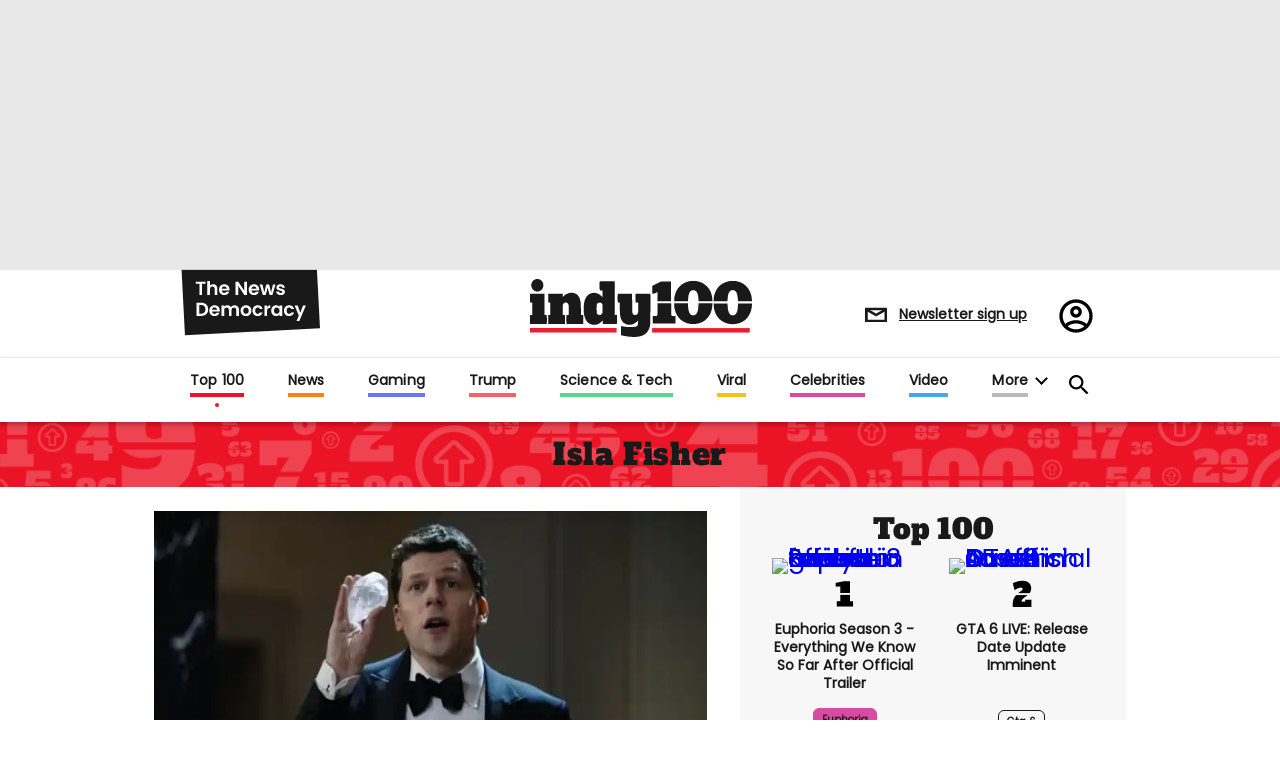

--- FILE ---
content_type: application/javascript; charset=utf-8
request_url: https://browser.sentry-cdn.com/7.120.4/bundle.tracing.es5.min.js
body_size: 40582
content:
/*! @sentry/browser & @sentry/tracing 7.120.4 (0469cab) | https://github.com/getsentry/sentry-javascript */
var Sentry=function(t){t=window.Sentry||{};var n=function(t,r){return n=Object.setPrototypeOf||{__proto__:[]}instanceof Array&&function(t,n){t.__proto__=n}||function(t,n){for(var r in n)Object.prototype.hasOwnProperty.call(n,r)&&(t[r]=n[r])},n(t,r)};function r(t,r){if("function"!=typeof r&&null!==r)throw new TypeError("Class extends value "+String(r)+" is not a constructor or null");function e(){this.constructor=t}n(t,r),t.prototype=null===r?Object.create(r):(e.prototype=r.prototype,new e)}var e=function(){return e=Object.assign||function(t){for(var n,r=1,e=arguments.length;r<e;r++)for(var i in n=arguments[r])Object.prototype.hasOwnProperty.call(n,i)&&(t[i]=n[i]);return t},e.apply(this,arguments)};function i(t,n,r,e){return new(r||(r=Promise))((function(i,o){function u(t){try{c(e.next(t))}catch(t){o(t)}}function a(t){try{c(e.throw(t))}catch(t){o(t)}}function c(t){var n;t.done?i(t.value):(n=t.value,n instanceof r?n:new r((function(t){t(n)}))).then(u,a)}c((e=e.apply(t,n||[])).next())}))}function o(t,n){var r,e,i,o,u={label:0,sent:function(){if(1&i[0])throw i[1];return i[1]},trys:[],ops:[]};return o={next:a(0),throw:a(1),return:a(2)},"function"==typeof Symbol&&(o[Symbol.iterator]=function(){return this}),o;function a(a){return function(c){return function(a){if(r)throw new TypeError("Generator is already executing.");for(;o&&(o=0,a[0]&&(u=0)),u;)try{if(r=1,e&&(i=2&a[0]?e.return:a[0]?e.throw||((i=e.return)&&i.call(e),0):e.next)&&!(i=i.call(e,a[1])).done)return i;switch(e=0,i&&(a=[2&a[0],i.value]),a[0]){case 0:case 1:i=a;break;case 4:return u.label++,{value:a[1],done:!1};case 5:u.label++,e=a[1],a=[0];continue;case 7:a=u.ops.pop(),u.trys.pop();continue;default:if(!(i=u.trys,(i=i.length>0&&i[i.length-1])||6!==a[0]&&2!==a[0])){u=0;continue}if(3===a[0]&&(!i||a[1]>i[0]&&a[1]<i[3])){u.label=a[1];break}if(6===a[0]&&u.label<i[1]){u.label=i[1],i=a;break}if(i&&u.label<i[2]){u.label=i[2],u.ops.push(a);break}i[2]&&u.ops.pop(),u.trys.pop();continue}a=n.call(t,u)}catch(t){a=[6,t],e=0}finally{r=i=0}if(5&a[0])throw a[1];return{value:a[0]?a[1]:void 0,done:!0}}([a,c])}}}function u(t){var n="function"==typeof Symbol&&Symbol.iterator,r=n&&t[n],e=0;if(r)return r.call(t);if(t&&"number"==typeof t.length)return{next:function(){return t&&e>=t.length&&(t=void 0),{value:t&&t[e++],done:!t}}};throw new TypeError(n?"Object is not iterable.":"Symbol.iterator is not defined.")}function a(t,n){var r="function"==typeof Symbol&&t[Symbol.iterator];if(!r)return t;var e,i,o=r.call(t),u=[];try{for(;(void 0===n||n-- >0)&&!(e=o.next()).done;)u.push(e.value)}catch(t){i={error:t}}finally{try{e&&!e.done&&(r=o.return)&&r.call(o)}finally{if(i)throw i.error}}return u}function c(t,n,r){if(r||2===arguments.length)for(var e,i=0,o=n.length;i<o;i++)!e&&i in n||(e||(e=Array.prototype.slice.call(n,0,i)),e[i]=n[i]);return t.concat(e||Array.prototype.slice.call(n))}var f=Object.prototype.toString;function s(t){switch(f.call(t)){case"[object Error]":case"[object Exception]":case"[object DOMException]":return!0;default:return _(t,Error)}}function v(t,n){return f.call(t)==="[object ".concat(n,"]")}function h(t){return v(t,"ErrorEvent")}function d(t){return v(t,"DOMError")}function l(t){return v(t,"String")}function p(t){return"object"==typeof t&&null!==t&&"__sentry_template_string__"in t&&"__sentry_template_values__"in t}function m(t){return null===t||p(t)||"object"!=typeof t&&"function"!=typeof t}function y(t){return v(t,"Object")}function g(t){return"undefined"!=typeof Event&&_(t,Event)}function b(t){return Boolean(t&&t.then&&"function"==typeof t.then)}function w(t){return"number"==typeof t&&t!=t}function _(t,n){try{return t instanceof n}catch(t){return!1}}function E(t){return!("object"!=typeof t||null===t||!t.__isVue&&!t.t)}function S(t,n){return void 0===n&&(n=0),"string"!=typeof t||0===n||t.length<=n?t:"".concat(t.slice(0,n),"...")}function T(t,n){if(!Array.isArray(t))return"";for(var r=[],e=0;e<t.length;e++){var i=t[e];try{E(i)?r.push("[VueViewModel]"):r.push(String(i))}catch(t){r.push("[value cannot be serialized]")}}return r.join(n)}function k(t,n,r){return void 0===r&&(r=!1),!!l(t)&&(v(n,"RegExp")?n.test(t):!!l(n)&&(r?t===n:t.includes(n)))}function O(t,n,r){return void 0===n&&(n=[]),void 0===r&&(r=!1),n.some((function(n){return k(t,n,r)}))}function j(t,n,r,e,i,o,u){if(void 0===r&&(r=250),o.exception&&o.exception.values&&u&&_(u.originalException,Error)){var a,c,f=o.exception.values.length>0?o.exception.values[o.exception.values.length-1]:void 0;f&&(o.exception.values=(a=x(t,n,i,u.originalException,e,o.exception.values,f,0),c=r,a.map((function(t){return t.value&&(t.value=S(t.value,c)),t}))))}}function x(t,n,r,e,i,o,u,f){if(o.length>=r+1)return o;var s=c([],a(o),!1);if(_(e[i],Error)){I(u,f);var v=t(n,e[i]),h=s.length;C(v,i,h,f),s=x(t,n,r,e[i],i,c([v],a(s),!1),v,h)}return Array.isArray(e.errors)&&e.errors.forEach((function(e,o){if(_(e,Error)){I(u,f);var v=t(n,e),h=s.length;C(v,"errors[".concat(o,"]"),h,f),s=x(t,n,r,e,i,c([v],a(s),!1),v,h)}})),s}function I(t,n){t.mechanism=t.mechanism||{type:"generic",handled:!0},t.mechanism=e(e(e({},t.mechanism),"AggregateError"===t.type&&{is_exception_group:!0}),{exception_id:n})}function C(t,n,r,i){t.mechanism=t.mechanism||{type:"generic",handled:!0},t.mechanism=e(e({},t.mechanism),{type:"chained",source:n,exception_id:r,parent_id:i})}function R(t){return t&&t.Math==Math?t:void 0}var M="object"==typeof globalThis&&R(globalThis)||"object"==typeof window&&R(window)||"object"==typeof self&&R(self)||"object"==typeof global&&R(global)||function(){return this}()||{};function A(){return M}function D(t,n,r){var e=r||M,i=e.__SENTRY__=e.__SENTRY__||{};return i[t]||(i[t]=n())}var L=A();function N(t,n){if(void 0===n&&(n={}),!t)return"<unknown>";try{for(var r=t,e=[],i=0,o=0,u=" > ".length,a=void 0,c=Array.isArray(n)?n:n.keyAttrs,f=!Array.isArray(n)&&n.maxStringLength||80;r&&i++<5&&!("html"===(a=q(r,c))||i>1&&o+e.length*u+a.length>=f);)e.push(a),o+=a.length,r=r.parentNode;return e.reverse().join(" > ")}catch(t){return"<unknown>"}}function q(t,n){var r,e,i,o,u,a=t,c=[];if(!a||!a.tagName)return"";if(L.HTMLElement&&a instanceof HTMLElement&&a.dataset&&a.dataset.sentryComponent)return a.dataset.sentryComponent;c.push(a.tagName.toLowerCase());var f=n&&n.length?n.filter((function(t){return a.getAttribute(t)})).map((function(t){return[t,a.getAttribute(t)]})):null;if(f&&f.length)f.forEach((function(t){c.push("[".concat(t[0],'="').concat(t[1],'"]'))}));else if(a.id&&c.push("#".concat(a.id)),(r=a.className)&&l(r))for(e=r.split(/\s+/),u=0;u<e.length;u++)c.push(".".concat(e[u]));var s=["aria-label","type","name","title","alt"];for(u=0;u<s.length;u++)i=s[u],(o=a.getAttribute(i))&&c.push("[".concat(i,'="').concat(o,'"]'));return c.join("")}function P(t){if(!L.HTMLElement)return null;for(var n=t,r=0;r<5;r++){if(!n)return null;if(n instanceof HTMLElement&&n.dataset.sentryComponent)return n.dataset.sentryComponent;n=n.parentNode}return null}var H=["debug","info","warn","error","log","assert","trace"],U={};function F(t){if(!("console"in M))return t();var n=M.console,r={},e=Object.keys(U);e.forEach((function(t){var e=U[t];r[t]=n[t],n[t]=e}));try{return t()}finally{e.forEach((function(t){n[t]=r[t]}))}}var $=function(){var t=!1,n={enable:function(){t=!0},disable:function(){t=!1},isEnabled:function(){return t}};return H.forEach((function(t){n[t]=function(){}})),n}(),B=/^(?:(\w+):)\/\/(?:(\w+)(?::(\w+)?)?@)([\w.-]+)(?::(\d+))?\/(.+)/;function W(t,n){void 0===n&&(n=!1);var r=t.host,e=t.path,i=t.pass,o=t.port,u=t.projectId,a=t.protocol,c=t.publicKey;return"".concat(a,"://").concat(c).concat(n&&i?":".concat(i):"")+"@".concat(r).concat(o?":".concat(o):"","/").concat(e?"".concat(e,"/"):e).concat(u)}function z(t){return{protocol:t.protocol,publicKey:t.publicKey||"",pass:t.pass||"",host:t.host,port:t.port||"",path:t.path||"",projectId:t.projectId}}function X(t){var n="string"==typeof t?function(t){var n=B.exec(t);if(n){var r=a(n.slice(1),6),e=r[0],i=r[1],o=r[2],u=void 0===o?"":o,c=r[3],f=r[4],s=void 0===f?"":f,v="",h=r[5],d=h.split("/");if(d.length>1&&(v=d.slice(0,-1).join("/"),h=d.pop()),h){var l=h.match(/^\d+/);l&&(h=l[0])}return z({host:c,pass:u,path:v,projectId:h,port:s,protocol:e,publicKey:i})}F((function(){console.error("Invalid Sentry Dsn: ".concat(t))}))}(t):z(t);if(n)return n}var G=function(t){function n(n,r){void 0===r&&(r="warn");var e=this.constructor,i=t.call(this,n)||this;return i.message=n,i.name=e.prototype.constructor.name,Object.setPrototypeOf(i,e.prototype),i.logLevel=r,i}return r(n,t),n}(Error),J=/\(error: (.*)\)/,V=/captureMessage|captureException/;function Y(){for(var t=[],n=0;n<arguments.length;n++)t[n]=arguments[n];var r=t.sort((function(t,n){return t[0]-n[0]})).map((function(t){return t[1]}));return function(t,n){var e,i;void 0===n&&(n=0);for(var o=[],a=t.split("\n"),c=n;c<a.length;c++){var f=a[c];if(!(f.length>1024)){var s=J.test(f)?f.replace(J,"$1"):f;if(!s.match(/\S*Error: /)){try{for(var v=(e=void 0,u(r)),h=v.next();!h.done;h=v.next()){var d=(0,h.value)(s);if(d){o.push(d);break}}}catch(t){e={error:t}}finally{try{h&&!h.done&&(i=v.return)&&i.call(v)}finally{if(e)throw e.error}}if(o.length>=50)break}}}return K(o)}}function K(t){if(!t.length)return[];var n=Array.from(t);return/sentryWrapped/.test(n[n.length-1].function||"")&&n.pop(),n.reverse(),V.test(n[n.length-1].function||"")&&(n.pop(),V.test(n[n.length-1].function||"")&&n.pop()),n.slice(0,50).map((function(t){return e(e({},t),{filename:t.filename||n[n.length-1].filename,function:t.function||"?"})}))}var Q="<anonymous>";function Z(t){try{return t&&"function"==typeof t&&t.name||Q}catch(t){return Q}}var tt={},nt={};function rt(t,n){tt[t]=tt[t]||[],tt[t].push(n)}function et(t,n){nt[t]||(n(),nt[t]=!0)}function it(t,n){var r,e,i=t&&tt[t];if(i)try{for(var o=u(i),a=o.next();!a.done;a=o.next()){var c=a.value;try{c(n)}catch(t){}}}catch(t){r={error:t}}finally{try{a&&!a.done&&(e=o.return)&&e.call(o)}finally{if(r)throw r.error}}}function ot(t,n,r){if(n in t){var e=t[n],i=r(e);"function"==typeof i&&at(i,e),t[n]=i}}function ut(t,n,r){try{Object.defineProperty(t,n,{value:r,writable:!0,configurable:!0})}catch(t){}}function at(t,n){try{var r=n.prototype||{};t.prototype=n.prototype=r,ut(t,"__sentry_original__",n)}catch(t){}}function ct(t){return t.__sentry_original__}function ft(t){if(s(t))return e({message:t.message,name:t.name,stack:t.stack},vt(t));if(g(t)){var n=e({type:t.type,target:st(t.target),currentTarget:st(t.currentTarget)},vt(t));return"undefined"!=typeof CustomEvent&&_(t,CustomEvent)&&(n.detail=t.detail),n}return t}function st(t){try{return n=t,"undefined"!=typeof Element&&_(n,Element)?N(t):Object.prototype.toString.call(t)}catch(t){return"<unknown>"}var n}function vt(t){if("object"==typeof t&&null!==t){var n={};for(var r in t)Object.prototype.hasOwnProperty.call(t,r)&&(n[r]=t[r]);return n}return{}}function ht(t){return dt(t,new Map)}function dt(t,n){var r,e;if(function(t){if(!y(t))return!1;try{var n=Object.getPrototypeOf(t).constructor.name;return!n||"Object"===n}catch(t){return!0}}(t)){if(void 0!==(f=n.get(t)))return f;var i={};n.set(t,i);try{for(var o=u(Object.keys(t)),a=o.next();!a.done;a=o.next()){var c=a.value;void 0!==t[c]&&(i[c]=dt(t[c],n))}}catch(t){r={error:t}}finally{try{a&&!a.done&&(e=o.return)&&e.call(o)}finally{if(r)throw r.error}}return i}if(Array.isArray(t)){var f;if(void 0!==(f=n.get(t)))return f;var s=[];return n.set(t,s),t.forEach((function(t){s.push(dt(t,n))})),s}return t}function lt(){"console"in M&&H.forEach((function(t){t in M.console&&ot(M.console,t,(function(n){return U[t]=n,function(){for(var n=[],r=0;r<arguments.length;r++)n[r]=arguments[r];var e={args:n,level:t};it("console",e);var i=U[t];i&&i.apply(M.console,n)}}))}))}function pt(){var t=M,n=t.crypto||t.msCrypto,r=function(){return 16*Math.random()};try{if(n&&n.randomUUID)return n.randomUUID().replace(/-/g,"");n&&n.getRandomValues&&(r=function(){var t=new Uint8Array(1);return n.getRandomValues(t),t[0]})}catch(t){}return([1e7]+1e3+4e3+8e3+1e11).replace(/[018]/g,(function(t){return(t^(15&r())>>t/4).toString(16)}))}function mt(t){return t.exception&&t.exception.values?t.exception.values[0]:void 0}function yt(t){var n=t.message,r=t.event_id;if(n)return n;var e=mt(t);return e?e.type&&e.value?"".concat(e.type,": ").concat(e.value):e.type||e.value||r||"<unknown>":r||"<unknown>"}function gt(t,n,r){var e=t.exception=t.exception||{},i=e.values=e.values||[],o=i[0]=i[0]||{};o.value||(o.value=n||""),o.type||(o.type=r||"Error")}function bt(t,n){var r=mt(t);if(r){var i=r.mechanism;if(r.mechanism=e(e(e({},{type:"generic",handled:!0}),i),n),n&&"data"in n){var o=e(e({},i&&i.data),n.data);r.mechanism.data=o}}}function wt(t){if(t&&t.__sentry_captured__)return!0;try{ut(t,"__sentry_captured__",!0)}catch(t){}return!1}function _t(t){return Array.isArray(t)?t:[t]}var Et,St,Tt,kt=M;function Ot(){if(kt.document){var t=it.bind(null,"dom"),n=jt(t,!0);kt.document.addEventListener("click",n,!1),kt.document.addEventListener("keypress",n,!1),["EventTarget","Node"].forEach((function(n){var r=kt[n]&&kt[n].prototype;r&&r.hasOwnProperty&&r.hasOwnProperty("addEventListener")&&(ot(r,"addEventListener",(function(n){return function(r,e,i){if("click"===r||"keypress"==r)try{var o=this.__sentry_instrumentation_handlers__=this.__sentry_instrumentation_handlers__||{},u=o[r]=o[r]||{refCount:0};if(!u.handler){var a=jt(t);u.handler=a,n.call(this,r,a,i)}u.refCount++}catch(t){}return n.call(this,r,e,i)}})),ot(r,"removeEventListener",(function(t){return function(n,r,e){if("click"===n||"keypress"==n)try{var i=this.__sentry_instrumentation_handlers__||{},o=i[n];o&&(o.refCount--,o.refCount<=0&&(t.call(this,n,o.handler,e),o.handler=void 0,delete i[n]),0===Object.keys(i).length&&delete this.__sentry_instrumentation_handlers__)}catch(t){}return t.call(this,n,r,e)}})))}))}}function jt(t,n){return void 0===n&&(n=!1),function(r){if(r&&!r._sentryCaptured){var e=function(t){try{return t.target}catch(t){return null}}(r);if(!function(t,n){return"keypress"===t&&(!n||!n.tagName||"INPUT"!==n.tagName&&"TEXTAREA"!==n.tagName&&!n.isContentEditable)}(r.type,e)){ut(r,"_sentryCaptured",!0),e&&!e._sentryId&&ut(e,"_sentryId",pt());var i="keypress"===r.type?"input":r.type;if(!function(t){if(t.type!==St)return!1;try{if(!t.target||t.target._sentryId!==Tt)return!1}catch(t){}return!0}(r))t({event:r,name:i,global:n}),St=r.type,Tt=e?e._sentryId:void 0;clearTimeout(Et),Et=kt.setTimeout((function(){Tt=void 0,St=void 0}),1e3)}}}}var xt=A();var It=A();function Ct(){if(!("fetch"in It))return!1;try{return new Headers,new Request("http://www.example.com"),new Response,!0}catch(t){return!1}}function Rt(t){return t&&/^function fetch\(\)\s+\{\s+\[native code\]\s+\}$/.test(t.toString())}function Mt(t){var n="fetch";rt(n,t),et(n,At)}function At(){(function(){if("string"==typeof EdgeRuntime)return!0;if(!Ct())return!1;if(Rt(It.fetch))return!0;var t=!1,n=It.document;if(n&&"function"==typeof n.createElement)try{var r=n.createElement("iframe");r.hidden=!0,n.head.appendChild(r),r.contentWindow&&r.contentWindow.fetch&&(t=Rt(r.contentWindow.fetch)),n.head.removeChild(r)}catch(t){}return t})()&&ot(M,"fetch",(function(t){return function(){for(var n=[],r=0;r<arguments.length;r++)n[r]=arguments[r];var i=Nt(n),o=i.method,u=i.url,a={args:n,fetchData:{method:o,url:u},startTimestamp:Date.now()};return it("fetch",e({},a)),t.apply(M,n).then((function(t){return it("fetch",e(e({},a),{endTimestamp:Date.now(),response:t})),t}),(function(t){throw it("fetch",e(e({},a),{endTimestamp:Date.now(),error:t})),t}))}}))}function Dt(t,n){return!!t&&"object"==typeof t&&!!t[n]}function Lt(t){return"string"==typeof t?t:t?Dt(t,"url")?t.url:t.toString?t.toString():"":""}function Nt(t){if(0===t.length)return{method:"GET",url:""};if(2===t.length){var n=a(t,2),r=n[0],e=n[1];return{url:Lt(r),method:Dt(e,"method")?String(e.method).toUpperCase():"GET"}}var i=t[0];return{url:Lt(i),method:Dt(i,"method")?String(i.method).toUpperCase():"GET"}}var qt=null;function Pt(t){var n="error";rt(n,t),et(n,Ht)}function Ht(){qt=M.onerror,M.onerror=function(t,n,r,e,i){var o={column:e,error:i,line:r,msg:t,url:n};return it("error",o),!(!qt||qt.__SENTRY_LOADER__)&&qt.apply(this,arguments)},M.onerror.__SENTRY_INSTRUMENTED__=!0}var Ut=null;function Ft(t){var n="unhandledrejection";rt(n,t),et(n,$t)}function $t(){Ut=M.onunhandledrejection,M.onunhandledrejection=function(t){var n=t;return it("unhandledrejection",n),!(Ut&&!Ut.__SENTRY_LOADER__)||Ut.apply(this,arguments)},M.onunhandledrejection.__SENTRY_INSTRUMENTED__=!0}var Bt,Wt=M;function zt(t){var n="history";rt(n,t),et(n,Xt)}function Xt(){if(t=xt.chrome,n=t&&t.app&&t.app.runtime,r="history"in xt&&!!xt.history.pushState&&!!xt.history.replaceState,!n&&r){var t,n,r,e=Wt.onpopstate;Wt.onpopstate=function(){for(var t=[],n=0;n<arguments.length;n++)t[n]=arguments[n];var r=Wt.location.href,i=Bt;Bt=r;var o={from:i,to:r};if(it("history",o),e)try{return e.apply(this,t)}catch(t){}},ot(Wt.history,"pushState",i),ot(Wt.history,"replaceState",i)}function i(t){return function(){for(var n=[],r=0;r<arguments.length;r++)n[r]=arguments[r];var e=n.length>2?n[2]:void 0;if(e){var i=Bt,o=String(e);Bt=o;var u={from:i,to:o};it("history",u)}return t.apply(this,n)}}}var Gt,Jt=M;function Vt(t){rt("xhr",t),et("xhr",Yt)}function Yt(){if(Jt.XMLHttpRequest){var t=XMLHttpRequest.prototype;ot(t,"open",(function(t){return function(){for(var n=this,r=[],e=0;e<arguments.length;e++)r[e]=arguments[e];var i=Date.now(),o=l(r[0])?r[0].toUpperCase():void 0,u=Kt(r[1]);if(!o||!u)return t.apply(this,r);this.__sentry_xhr_v3__={method:o,url:u,request_headers:{}},"POST"===o&&u.match(/sentry_key/)&&(this.__sentry_own_request__=!0);var c=function(){var t=n.__sentry_xhr_v3__;if(t&&4===n.readyState){try{t.status_code=n.status}catch(t){}it("xhr",{args:[o,u],endTimestamp:Date.now(),startTimestamp:i,xhr:n})}};return"onreadystatechange"in this&&"function"==typeof this.onreadystatechange?ot(this,"onreadystatechange",(function(t){return function(){for(var n=[],r=0;r<arguments.length;r++)n[r]=arguments[r];return c(),t.apply(this,n)}})):this.addEventListener("readystatechange",c),ot(this,"setRequestHeader",(function(t){return function(){for(var n=[],r=0;r<arguments.length;r++)n[r]=arguments[r];var e=a(n,2),i=e[0],o=e[1],u=this.__sentry_xhr_v3__;return u&&l(i)&&l(o)&&(u.request_headers[i.toLowerCase()]=o),t.apply(this,n)}})),t.apply(this,r)}})),ot(t,"send",(function(t){return function(){for(var n=[],r=0;r<arguments.length;r++)n[r]=arguments[r];var e=this.__sentry_xhr_v3__;if(!e)return t.apply(this,n);void 0!==n[0]&&(e.body=n[0]);var i={args:[e.method,e.url],startTimestamp:Date.now(),xhr:this};return it("xhr",i),t.apply(this,n)}}))}}function Kt(t){if(l(t))return t;try{return t.toString()}catch(t){}}function Qt(t,n,r){void 0===n&&(n=100),void 0===r&&(r=1/0);try{return tn("",t,n,r)}catch(t){return{ERROR:"**non-serializable** (".concat(t,")")}}}function Zt(t,n,r){void 0===n&&(n=3),void 0===r&&(r=102400);var e,i=Qt(t,n);return e=i,function(t){return~-encodeURI(t).split(/%..|./).length}(JSON.stringify(e))>r?Zt(t,n-1,r):i}function tn(t,n,r,e,i){var o,u;void 0===r&&(r=1/0),void 0===e&&(e=1/0),void 0===i&&(o="function"==typeof WeakSet,u=o?new WeakSet:[],i=[function(t){if(o)return!!u.has(t)||(u.add(t),!1);for(var n=0;n<u.length;n++)if(u[n]===t)return!0;return u.push(t),!1},function(t){if(o)u.delete(t);else for(var n=0;n<u.length;n++)if(u[n]===t){u.splice(n,1);break}}]);var c=a(i,2),f=c[0],s=c[1];if(null==n||["number","boolean","string"].includes(typeof n)&&!w(n))return n;var v=function(t,n){try{if("domain"===t&&n&&"object"==typeof n&&n.i)return"[Domain]";if("domainEmitter"===t)return"[DomainEmitter]";if("undefined"!=typeof global&&n===global)return"[Global]";if("undefined"!=typeof window&&n===window)return"[Window]";if("undefined"!=typeof document&&n===document)return"[Document]";if(E(n))return"[VueViewModel]";if(y(e=n)&&"nativeEvent"in e&&"preventDefault"in e&&"stopPropagation"in e)return"[SyntheticEvent]";if("number"==typeof n&&n!=n)return"[NaN]";if("function"==typeof n)return"[Function: ".concat(Z(n),"]");if("symbol"==typeof n)return"[".concat(String(n),"]");if("bigint"==typeof n)return"[BigInt: ".concat(String(n),"]");var r=function(t){var n=Object.getPrototypeOf(t);return n?n.constructor.name:"null prototype"}(n);return/^HTML(\w*)Element$/.test(r)?"[HTMLElement: ".concat(r,"]"):"[object ".concat(r,"]")}catch(t){return"**non-serializable** (".concat(t,")")}var e}(t,n);if(!v.startsWith("[object "))return v;if(n.__sentry_skip_normalization__)return n;var h="number"==typeof n.__sentry_override_normalization_depth__?n.__sentry_override_normalization_depth__:r;if(0===h)return v.replace("object ","");if(f(n))return"[Circular ~]";var d=n;if(d&&"function"==typeof d.toJSON)try{return tn("",d.toJSON(),h-1,e,i)}catch(t){}var l=Array.isArray(n)?[]:{},p=0,m=ft(n);for(var g in m)if(Object.prototype.hasOwnProperty.call(m,g)){if(p>=e){l[g]="[MaxProperties ~]";break}var b=m[g];l[g]=tn(g,b,h-1,e,i),p++}return s(n),l}function nn(t){return new en((function(n){n(t)}))}function rn(t){return new en((function(n,r){r(t)}))}!function(t){t[t.PENDING=0]="PENDING",t[t.RESOLVED=1]="RESOLVED",t[t.REJECTED=2]="REJECTED"}(Gt||(Gt={}));var en=function(){function t(t){var n=this;this.o=function(t){n.u(Gt.RESOLVED,t)},this.v=function(t){n.u(Gt.REJECTED,t)},this.u=function(t,r){n.h===Gt.PENDING&&(b(r)?r.then(n.o,n.v):(n.h=t,n.l=r,n.p()))},this.p=function(){if(n.h!==Gt.PENDING){var t=n.m.slice();n.m=[],t.forEach((function(t){t[0]||(n.h===Gt.RESOLVED&&t[1](n.l),n.h===Gt.REJECTED&&t[2](n.l),t[0]=!0)}))}},this.h=Gt.PENDING,this.m=[];try{t(this.o,this.v)}catch(t){this.v(t)}}return t.prototype.then=function(n,r){var e=this;return new t((function(t,i){e.m.push([!1,function(r){if(n)try{t(n(r))}catch(t){i(t)}else t(r)},function(n){if(r)try{t(r(n))}catch(t){i(t)}else i(n)}]),e.p()}))},t.prototype.catch=function(t){return this.then((function(t){return t}),t)},t.prototype.finally=function(n){var r=this;return new t((function(t,e){var i,o;return r.then((function(t){o=!1,i=t,n&&n()}),(function(t){o=!0,i=t,n&&n()})).then((function(){o?e(i):t(i)}))}))},t}();function on(t){var n=[];function r(t){return n.splice(n.indexOf(t),1)[0]}return{$:n,add:function(e){if(!(void 0===t||n.length<t))return rn(new G("Not adding Promise because buffer limit was reached."));var i=e();return-1===n.indexOf(i)&&n.push(i),i.then((function(){return r(i)})).then(null,(function(){return r(i).then(null,(function(){}))})),i},drain:function(t){return new en((function(r,e){var i=n.length;if(!i)return r(!0);var o=setTimeout((function(){t&&t>0&&r(!1)}),t);n.forEach((function(t){nn(t).then((function(){--i||(clearTimeout(o),r(!0))}),e)}))}))}}}function un(t){if(!t)return{};var n=t.match(/^(([^:/?#]+):)?(\/\/([^/?#]*))?([^?#]*)(\?([^#]*))?(#(.*))?$/);if(!n)return{};var r=n[6]||"",e=n[8]||"";return{host:n[4],path:n[5],protocol:n[2],search:r,hash:e,relative:n[5]+r+e}}var an=["fatal","error","warning","log","info","debug"];function cn(t){return"warn"===t?"warning":an.includes(t)?t:"log"}function fn(){return Date.now()/1e3}var sn=function(){var t=M.performance;if(!t||!t.now)return fn;var n=Date.now()-t.now(),r=null==t.timeOrigin?n:t.timeOrigin;return function(){return(r+t.now())/1e3}}(),vn=function(){var t=M.performance;if(t&&t.now){var n=36e5,r=t.now(),e=Date.now(),i=t.timeOrigin?Math.abs(t.timeOrigin+r-e):n,o=i<n,u=t.timing&&t.timing.navigationStart,a="number"==typeof u?Math.abs(u+r-e):n;return o||a<n?i<=a?t.timeOrigin:u:e}}(),hn="baggage",dn="sentry-",ln=/^sentry-/;function pn(t){if(l(t)||Array.isArray(t)){var n={};if(Array.isArray(t))n=t.reduce((function(t,n){var r,e,i=yn(n);try{for(var o=u(Object.keys(i)),a=o.next();!a.done;a=o.next()){var c=a.value;t[c]=i[c]}}catch(t){r={error:t}}finally{try{a&&!a.done&&(e=o.return)&&e.call(o)}finally{if(r)throw r.error}}return t}),{});else{if(!t)return;n=yn(t)}var r=Object.entries(n).reduce((function(t,n){var r=a(n,2),e=r[0],i=r[1];e.match(ln)&&(t[e.slice(dn.length)]=i);return t}),{});return Object.keys(r).length>0?r:void 0}}function mn(t){if(t){var n=Object.entries(t).reduce((function(t,n){var r=a(n,2),e=r[0],i=r[1];return i&&(t["".concat(dn).concat(e)]=i),t}),{});return function(t){if(0===Object.keys(t).length)return;return Object.entries(t).reduce((function(t,n,r){var e=a(n,2),i=e[0],o=e[1],u="".concat(encodeURIComponent(i),"=").concat(encodeURIComponent(o)),c=0===r?u:"".concat(t,",").concat(u);return c.length>8192?t:c}),"")}(n)}}function yn(t){return t.split(",").map((function(t){return t.split("=").map((function(t){return decodeURIComponent(t.trim())}))})).reduce((function(t,n){var r=a(n,2),e=r[0],i=r[1];return t[e]=i,t}),{})}var gn=new RegExp("^[ \\t]*([0-9a-f]{32})?-?([0-9a-f]{16})?-?([01])?[ \\t]*$");function bn(t){if(t){var n,r=t.match(gn);if(r)return"1"===r[3]?n=!0:"0"===r[3]&&(n=!1),{traceId:r[1],parentSampled:n,parentSpanId:r[2]}}}function wn(t,n,r){void 0===t&&(t=pt()),void 0===n&&(n=pt().substring(16));var e="";return void 0!==r&&(e=r?"-1":"-0"),"".concat(t,"-").concat(n).concat(e)}function _n(t,n){return void 0===n&&(n=[]),[t,n]}function En(t,n){var r=a(t,2);return[r[0],c(c([],a(r[1]),!1),[n],!1)]}function Sn(t,n){var r,e,i=t[1];try{for(var o=u(i),a=o.next();!a.done;a=o.next()){var c=a.value;if(n(c,c[0].type))return!0}}catch(t){r={error:t}}finally{try{a&&!a.done&&(e=o.return)&&e.call(o)}finally{if(r)throw r.error}}return!1}function Tn(t,n){return(n||new TextEncoder).encode(t)}function kn(t,n){var r,e,i=a(t,2),o=i[0],c=i[1],f=JSON.stringify(o);function s(t){"string"==typeof f?f="string"==typeof t?f+t:[Tn(f,n),t]:f.push("string"==typeof t?Tn(t,n):t)}try{for(var v=u(c),h=v.next();!h.done;h=v.next()){var d=a(h.value,2),l=d[0],p=d[1];if(s("\n".concat(JSON.stringify(l),"\n")),"string"==typeof p||p instanceof Uint8Array)s(p);else{var m=void 0;try{m=JSON.stringify(p)}catch(t){m=JSON.stringify(Qt(p))}s(m)}}}catch(t){r={error:t}}finally{try{h&&!h.done&&(e=v.return)&&e.call(v)}finally{if(r)throw r.error}}return"string"==typeof f?f:function(t){var n,r,e=t.reduce((function(t,n){return t+n.length}),0),i=new Uint8Array(e),o=0;try{for(var a=u(t),c=a.next();!c.done;c=a.next()){var f=c.value;i.set(f,o),o+=f.length}}catch(t){n={error:t}}finally{try{c&&!c.done&&(r=a.return)&&r.call(a)}finally{if(n)throw n.error}}return i}(f)}function On(t,n){var r="string"==typeof t.data?Tn(t.data,n):t.data;return[ht({type:"attachment",length:r.length,filename:t.filename,content_type:t.contentType,attachment_type:t.attachmentType}),r]}var jn={session:"session",sessions:"session",attachment:"attachment",transaction:"transaction",event:"error",client_report:"internal",user_report:"default",profile:"profile",replay_event:"replay",replay_recording:"replay",check_in:"monitor",feedback:"feedback",span:"span",statsd:"metric_bucket"};function xn(t){return jn[t]}function In(t){if(t&&t.sdk){var n=t.sdk;return{name:n.name,version:n.version}}}function Cn(t,n,r){var i,o,c,f,s=n.statusCode,v=n.headers;void 0===r&&(r=Date.now());var h=e({},t),d=v&&v["x-sentry-rate-limits"],l=v&&v["retry-after"];if(d)try{for(var p=u(d.trim().split(",")),m=p.next();!m.done;m=p.next()){var y=a(m.value.split(":",5),5),g=y[0],b=y[1],w=y[4],_=parseInt(g,10),E=1e3*(isNaN(_)?60:_);if(b)try{for(var S=(c=void 0,u(b.split(";"))),T=S.next();!T.done;T=S.next()){var k=T.value;"metric_bucket"===k&&w&&!w.split(";").includes("custom")||(h[k]=r+E)}}catch(t){c={error:t}}finally{try{T&&!T.done&&(f=S.return)&&f.call(S)}finally{if(c)throw c.error}}else h.all=r+E}}catch(t){i={error:t}}finally{try{m&&!m.done&&(o=p.return)&&o.call(p)}finally{if(i)throw i.error}}else l?h.all=r+function(t,n){void 0===n&&(n=Date.now());var r=parseInt("".concat(t),10);if(!isNaN(r))return 1e3*r;var e=Date.parse("".concat(t));return isNaN(e)?6e4:e-n}(l,r):429===s&&(h.all=r+6e4);return h}function Rn(t,n){var r={type:n.name||n.constructor.name,value:n.message},e=function(t,n){return t(n.stack||"",1)}(t,n);return e.length&&(r.stacktrace={frames:e}),r}var Mn=function(){function t(n){this.name=t.id,F((function(){console.warn("You are using new Feedback() even though this bundle does not include Feedback.")}))}return t.prototype.setupOnce=function(){},t.prototype.openDialog=function(){},t.prototype.closeDialog=function(){},t.prototype.attachTo=function(){},t.prototype.createWidget=function(){},t.prototype.removeWidget=function(){},t.prototype.getWidget=function(){},t.prototype.remove=function(){},t.id="Feedback",t}();var An=function(){function t(n){this.name=t.id,F((function(){console.warn("You are using new Replay() even though this bundle does not include replay.")}))}return t.prototype.setupOnce=function(){},t.prototype.start=function(){},t.prototype.stop=function(){},t.prototype.flush=function(){},t.id="Replay",t}();var Dn="production";function Ln(){return D("globalEventProcessors",(function(){return[]}))}function Nn(t){Ln().push(t)}function qn(t,n,r,i){return void 0===i&&(i=0),new en((function(o,u){var a=t[i];if(null===n||"function"!=typeof a)o(n);else{var c=a(e({},n),r);b(c)?c.then((function(n){return qn(t,n,r,i+1).then(o)})).then(null,u):qn(t,c,r,i+1).then(o).then(null,u)}}))}function Pn(t){var n=sn(),r={sid:pt(),init:!0,timestamp:n,started:n,duration:0,status:"ok",errors:0,ignoreDuration:!1,toJSON:function(){return function(t){return ht({sid:"".concat(t.sid),init:t.init,started:new Date(1e3*t.started).toISOString(),timestamp:new Date(1e3*t.timestamp).toISOString(),status:t.status,errors:t.errors,did:"number"==typeof t.did||"string"==typeof t.did?"".concat(t.did):void 0,duration:t.duration,abnormal_mechanism:t.abnormal_mechanism,attrs:{release:t.release,environment:t.environment,ip_address:t.ipAddress,user_agent:t.userAgent}})}(r)}};return t&&Hn(r,t),r}function Hn(t,n){if(void 0===n&&(n={}),n.user&&(!t.ipAddress&&n.user.ip_address&&(t.ipAddress=n.user.ip_address),t.did||n.did||(t.did=n.user.id||n.user.email||n.user.username)),t.timestamp=n.timestamp||sn(),n.abnormal_mechanism&&(t.abnormal_mechanism=n.abnormal_mechanism),n.ignoreDuration&&(t.ignoreDuration=n.ignoreDuration),n.sid&&(t.sid=32===n.sid.length?n.sid:pt()),void 0!==n.init&&(t.init=n.init),!t.did&&n.did&&(t.did="".concat(n.did)),"number"==typeof n.started&&(t.started=n.started),t.ignoreDuration)t.duration=void 0;else if("number"==typeof n.duration)t.duration=n.duration;else{var r=t.timestamp-t.started;t.duration=r>=0?r:0}n.release&&(t.release=n.release),n.environment&&(t.environment=n.environment),!t.ipAddress&&n.ipAddress&&(t.ipAddress=n.ipAddress),!t.userAgent&&n.userAgent&&(t.userAgent=n.userAgent),"number"==typeof n.errors&&(t.errors=n.errors),n.status&&(t.status=n.status)}function Un(t,n){var r={};n?r={status:n}:"ok"===t.status&&(r={status:"exited"}),Hn(t,r)}function Fn(t){var n=t.spanContext(),r=n.spanId,e=n.traceId,i=zn(t);return ht({data:i.data,op:i.op,parent_span_id:i.parent_span_id,span_id:r,status:i.status,tags:i.tags,trace_id:e,origin:i.origin})}function $n(t){var n=t.spanContext();return wn(n.traceId,n.spanId,Xn(t))}function Bn(t){return"number"==typeof t?Wn(t):Array.isArray(t)?t[0]+t[1]/1e9:t instanceof Date?Wn(t.getTime()):sn()}function Wn(t){return t>9999999999?t/1e3:t}function zn(t){return function(t){return"function"==typeof t.getSpanJSON}(t)?t.getSpanJSON():"function"==typeof t.toJSON?t.toJSON():{}}function Xn(t){var n=t.spanContext().traceFlags;return Boolean(1&n)}function Gn(t,n,r,i,o,u){var f=t.normalizeDepth,s=void 0===f?3:f,v=t.normalizeMaxBreadth,h=void 0===v?1e3:v,d=e(e({},n),{event_id:n.event_id||r.event_id||pt(),timestamp:n.timestamp||fn()}),l=r.integrations||t.integrations.map((function(t){return t.name}));!function(t,n){var r=n.environment,e=n.release,i=n.dist,o=n.maxValueLength,u=void 0===o?250:o;"environment"in t||(t.environment="environment"in n?r:Dn);void 0===t.release&&void 0!==e&&(t.release=e);void 0===t.dist&&void 0!==i&&(t.dist=i);t.message&&(t.message=S(t.message,u));var a=t.exception&&t.exception.values&&t.exception.values[0];a&&a.value&&(a.value=S(a.value,u));var c=t.request;c&&c.url&&(c.url=S(c.url,u))}(d,t),function(t,n){n.length>0&&(t.sdk=t.sdk||{},t.sdk.integrations=c(c([],a(t.sdk.integrations||[]),!1),a(n),!1))}(d,l),void 0===n.type&&function(t,n){var r,e=M._sentryDebugIds;if(!e)return;var i=Jn.get(n);i?r=i:(r=new Map,Jn.set(n,r));var o=Object.keys(e).reduce((function(t,i){var o,u=r.get(i);u?o=u:(o=n(i),r.set(i,o));for(var a=o.length-1;a>=0;a--){var c=o[a];if(c.filename){t[c.filename]=e[i];break}}return t}),{});try{t.exception.values.forEach((function(t){t.stacktrace.frames.forEach((function(t){t.filename&&(t.debug_id=o[t.filename])}))}))}catch(t){}}(d,t.stackParser);var p=function(t,n){if(!n)return t;var r=t?t.clone():new dr;return r.update(n),r}(i,r.captureContext);r.mechanism&&bt(d,r.mechanism);var m=o&&o.getEventProcessors?o.getEventProcessors():[],y=function(){hr||(hr=new dr);return hr}().getScopeData();u&&sr(y,u.getScopeData());p&&sr(y,p.getScopeData());var g=c(c([],a(r.attachments||[]),!1),a(y.attachments),!1);return g.length&&(r.attachments=g),fr(d,y),qn(c(c(c([],a(m),!1),a(Ln()),!1),a(y.eventProcessors),!1),d,r).then((function(t){return t&&function(t){var n={};try{t.exception.values.forEach((function(t){t.stacktrace.frames.forEach((function(t){t.debug_id&&(t.abs_path?n[t.abs_path]=t.debug_id:t.filename&&(n[t.filename]=t.debug_id),delete t.debug_id)}))}))}catch(t){}if(0===Object.keys(n).length)return;t.debug_meta=t.debug_meta||{},t.debug_meta.images=t.debug_meta.images||[];var r=t.debug_meta.images;Object.keys(n).forEach((function(t){r.push({type:"sourcemap",code_file:t,debug_id:n[t]})}))}(t),"number"==typeof s&&s>0?function(t,n,r){if(!t)return null;var i=e(e(e(e(e({},t),t.breadcrumbs&&{breadcrumbs:t.breadcrumbs.map((function(t){return e(e({},t),t.data&&{data:Qt(t.data,n,r)})}))}),t.user&&{user:Qt(t.user,n,r)}),t.contexts&&{contexts:Qt(t.contexts,n,r)}),t.extra&&{extra:Qt(t.extra,n,r)});t.contexts&&t.contexts.trace&&i.contexts&&(i.contexts.trace=t.contexts.trace,t.contexts.trace.data&&(i.contexts.trace.data=Qt(t.contexts.trace.data,n,r)));t.spans&&(i.spans=t.spans.map((function(t){var e=zn(t).data;return e&&(t.data=Qt(e,n,r)),t})));return i}(t,s,h):t}))}var Jn=new WeakMap;function Vn(t){if(t)return function(t){return t instanceof dr||"function"==typeof t}(t)||function(t){return Object.keys(t).some((function(t){return Yn.includes(t)}))}(t)?{captureContext:t}:t}var Yn=["user","level","extra","contexts","tags","fingerprint","requestSession","propagationContext"];function captureException(t,n){return wr().captureException(t,Vn(n))}function Kn(t,n){return wr().captureEvent(t,n)}function Qn(t,n){wr().addBreadcrumb(t,n)}function Zn(){for(var t=[],n=0;n<arguments.length;n++)t[n]=arguments[n];var r=wr();if(2===t.length){var e=a(t,2),i=e[0],o=e[1];return i?r.withScope((function(){return r.getStackTop().scope=i,o(i)})):r.withScope(o)}return r.withScope(t[0])}function tr(){return wr().getClient()}function nr(){return wr().getScope()}function rr(t){var n=tr(),r=_r(),i=nr(),o=n&&n.getOptions()||{},u=o.release,a=o.environment,c=void 0===a?Dn:a,f=(M.navigator||{}).userAgent,s=Pn(e(e({release:u,environment:c,user:i.getUser()||r.getUser()},f&&{userAgent:f}),t)),v=r.getSession();return v&&"ok"===v.status&&Hn(v,{status:"exited"}),er(),r.setSession(s),i.setSession(s),s}function er(){var t=_r(),n=nr(),r=n.getSession()||t.getSession();r&&Un(r),ir(),t.setSession(),n.setSession()}function ir(){var t=_r(),n=nr(),r=tr(),e=n.getSession()||t.getSession();e&&r&&r.captureSession&&r.captureSession(e)}function or(t){void 0===t&&(t=!1),t?er():ir()}function ur(t){return t.transaction}function ar(t,n,r){var e=n.getOptions(),i=(n.getDsn()||{}).publicKey,o=(r&&r.getUser()||{}).segment,u=ht({environment:e.environment||Dn,release:e.release,user_segment:o,public_key:i,trace_id:t});return n.emit&&n.emit("createDsc",u),u}function cr(t){var n=tr();if(!n)return{};var r=ar(zn(t).trace_id||"",n,nr()),e=ur(t);if(!e)return r;var i=e&&e._frozenDynamicSamplingContext;if(i)return i;var o=e.metadata,u=o.sampleRate,a=o.source;null!=u&&(r.sample_rate="".concat(u));var c=zn(e);return a&&"url"!==a&&(r.transaction=c.description),r.sampled=String(Xn(e)),n.emit&&n.emit("createDsc",r),r}function fr(t,n){var r=n.fingerprint,i=n.span,o=n.breadcrumbs,u=n.sdkProcessingMetadata;!function(t,n){var r=n.extra,i=n.tags,o=n.user,u=n.contexts,a=n.level,c=n.transactionName,f=ht(r);f&&Object.keys(f).length&&(t.extra=e(e({},f),t.extra));var s=ht(i);s&&Object.keys(s).length&&(t.tags=e(e({},s),t.tags));var v=ht(o);v&&Object.keys(v).length&&(t.user=e(e({},v),t.user));var h=ht(u);h&&Object.keys(h).length&&(t.contexts=e(e({},h),t.contexts));a&&(t.level=a);c&&(t.transaction=c)}(t,n),i&&function(t,n){t.contexts=e({trace:Fn(n)},t.contexts);var r=ur(n);if(r){t.sdkProcessingMetadata=e({dynamicSamplingContext:cr(n)},t.sdkProcessingMetadata);var i=zn(r).description;i&&(t.tags=e({transaction:i},t.tags))}}(t,i),function(t,n){t.fingerprint=t.fingerprint?_t(t.fingerprint):[],n&&(t.fingerprint=t.fingerprint.concat(n));t.fingerprint&&!t.fingerprint.length&&delete t.fingerprint}(t,r),function(t,n){var r=c(c([],a(t.breadcrumbs||[]),!1),a(n),!1);t.breadcrumbs=r.length?r:void 0}(t,o),function(t,n){t.sdkProcessingMetadata=e(e({},t.sdkProcessingMetadata),n)}(t,u)}function sr(t,n){var r=n.extra,i=n.tags,o=n.user,u=n.contexts,f=n.level,s=n.sdkProcessingMetadata,v=n.breadcrumbs,h=n.fingerprint,d=n.eventProcessors,l=n.attachments,p=n.propagationContext,m=n.transactionName,y=n.span;vr(t,"extra",r),vr(t,"tags",i),vr(t,"user",o),vr(t,"contexts",u),vr(t,"sdkProcessingMetadata",s),f&&(t.level=f),m&&(t.transactionName=m),y&&(t.span=y),v.length&&(t.breadcrumbs=c(c([],a(t.breadcrumbs),!1),a(v),!1)),h.length&&(t.fingerprint=c(c([],a(t.fingerprint),!1),a(h),!1)),d.length&&(t.eventProcessors=c(c([],a(t.eventProcessors),!1),a(d),!1)),l.length&&(t.attachments=c(c([],a(t.attachments),!1),a(l),!1)),t.propagationContext=e(e({},t.propagationContext),p)}function vr(t,n,r){if(r&&Object.keys(r).length)for(var i in t[n]=e({},t[n]),r)Object.prototype.hasOwnProperty.call(r,i)&&(t[n][i]=r[i])}var hr,dr=function(){function t(){this._=!1,this.S=[],this.T=[],this.k=[],this.O=[],this.j={},this.I={},this.C={},this.R={},this.M={},this.A=lr()}return t.clone=function(n){return n?n.clone():new t},t.prototype.clone=function(){var n=new t;return n.k=c([],a(this.k),!1),n.I=e({},this.I),n.C=e({},this.C),n.R=e({},this.R),n.j=this.j,n.D=this.D,n.L=this.L,n.N=this.N,n.q=this.q,n.P=this.P,n.T=c([],a(this.T),!1),n.H=this.H,n.O=c([],a(this.O),!1),n.M=e({},this.M),n.A=e({},this.A),n.U=this.U,n},t.prototype.setClient=function(t){this.U=t},t.prototype.getClient=function(){return this.U},t.prototype.addScopeListener=function(t){this.S.push(t)},t.prototype.addEventProcessor=function(t){return this.T.push(t),this},t.prototype.setUser=function(t){return this.j=t||{email:void 0,id:void 0,ip_address:void 0,segment:void 0,username:void 0},this.N&&Hn(this.N,{user:t}),this.F(),this},t.prototype.getUser=function(){return this.j},t.prototype.getRequestSession=function(){return this.H},t.prototype.setRequestSession=function(t){return this.H=t,this},t.prototype.setTags=function(t){return this.I=e(e({},this.I),t),this.F(),this},t.prototype.setTag=function(t,n){var r;return this.I=e(e({},this.I),((r={})[t]=n,r)),this.F(),this},t.prototype.setExtras=function(t){return this.C=e(e({},this.C),t),this.F(),this},t.prototype.setExtra=function(t,n){var r;return this.C=e(e({},this.C),((r={})[t]=n,r)),this.F(),this},t.prototype.setFingerprint=function(t){return this.P=t,this.F(),this},t.prototype.setLevel=function(t){return this.D=t,this.F(),this},t.prototype.setTransactionName=function(t){return this.q=t,this.F(),this},t.prototype.setContext=function(t,n){return null===n?delete this.R[t]:this.R[t]=n,this.F(),this},t.prototype.setSpan=function(t){return this.L=t,this.F(),this},t.prototype.getSpan=function(){return this.L},t.prototype.getTransaction=function(){var t=this.L;return t&&t.transaction},t.prototype.setSession=function(t){return t?this.N=t:delete this.N,this.F(),this},t.prototype.getSession=function(){return this.N},t.prototype.update=function(n){if(!n)return this;var r="function"==typeof n?n(this):n;if(r instanceof t){var i=r.getScopeData();this.I=e(e({},this.I),i.tags),this.C=e(e({},this.C),i.extra),this.R=e(e({},this.R),i.contexts),i.user&&Object.keys(i.user).length&&(this.j=i.user),i.level&&(this.D=i.level),i.fingerprint.length&&(this.P=i.fingerprint),r.getRequestSession()&&(this.H=r.getRequestSession()),i.propagationContext&&(this.A=i.propagationContext)}else if(y(r)){var o=n;this.I=e(e({},this.I),o.tags),this.C=e(e({},this.C),o.extra),this.R=e(e({},this.R),o.contexts),o.user&&(this.j=o.user),o.level&&(this.D=o.level),o.fingerprint&&(this.P=o.fingerprint),o.requestSession&&(this.H=o.requestSession),o.propagationContext&&(this.A=o.propagationContext)}return this},t.prototype.clear=function(){return this.k=[],this.I={},this.C={},this.j={},this.R={},this.D=void 0,this.q=void 0,this.P=void 0,this.H=void 0,this.L=void 0,this.N=void 0,this.F(),this.O=[],this.A=lr(),this},t.prototype.addBreadcrumb=function(t,n){var r="number"==typeof n?n:100;if(r<=0)return this;var i=e({timestamp:fn()},t),o=this.k;return o.push(i),this.k=o.length>r?o.slice(-r):o,this.F(),this},t.prototype.getLastBreadcrumb=function(){return this.k[this.k.length-1]},t.prototype.clearBreadcrumbs=function(){return this.k=[],this.F(),this},t.prototype.addAttachment=function(t){return this.O.push(t),this},t.prototype.getAttachments=function(){return this.getScopeData().attachments},t.prototype.clearAttachments=function(){return this.O=[],this},t.prototype.getScopeData=function(){var t=this;return{breadcrumbs:t.k,attachments:t.O,contexts:t.R,tags:t.I,extra:t.C,user:t.j,level:t.D,fingerprint:t.P||[],eventProcessors:t.T,propagationContext:t.A,sdkProcessingMetadata:t.M,transactionName:t.q,span:t.L}},t.prototype.applyToEvent=function(t,n,r){return void 0===n&&(n={}),void 0===r&&(r=[]),fr(t,this.getScopeData()),qn(c(c(c([],a(r),!1),a(Ln()),!1),a(this.T),!1),t,n)},t.prototype.setSDKProcessingMetadata=function(t){return this.M=e(e({},this.M),t),this},t.prototype.setPropagationContext=function(t){return this.A=t,this},t.prototype.getPropagationContext=function(){return this.A},t.prototype.captureException=function(t,n){var r=n&&n.event_id?n.event_id:pt();if(!this.U)return $.warn("No client configured on scope - will not capture exception!"),r;var i=new Error("Sentry syntheticException");return this.U.captureException(t,e(e({originalException:t,syntheticException:i},n),{event_id:r}),this),r},t.prototype.captureMessage=function(t,n,r){var i=r&&r.event_id?r.event_id:pt();if(!this.U)return $.warn("No client configured on scope - will not capture message!"),i;var o=new Error(t);return this.U.captureMessage(t,n,e(e({originalException:t,syntheticException:o},r),{event_id:i}),this),i},t.prototype.captureEvent=function(t,n){var r=n&&n.event_id?n.event_id:pt();return this.U?(this.U.captureEvent(t,e(e({},n),{event_id:r}),this),r):($.warn("No client configured on scope - will not capture event!"),r)},t.prototype.F=function(){var t=this;this._||(this._=!0,this.S.forEach((function(n){n(t)})),this._=!1)},t}();function lr(){return{traceId:pt(),spanId:pt().substring(16)}}var pr="7.120.4",mr=parseFloat(pr),yr=function(){function t(t,n,r,e){var i,o;void 0===e&&(e=mr),this.B=e,n?i=n:(i=new dr).setClient(t),r?o=r:(o=new dr).setClient(t),this.W=[{scope:i}],t&&this.bindClient(t),this.X=o}return t.prototype.isOlderThan=function(t){return this.B<t},t.prototype.bindClient=function(t){var n=this.getStackTop();n.client=t,n.scope.setClient(t),t&&t.setupIntegrations&&t.setupIntegrations()},t.prototype.pushScope=function(){var t=this.getScope().clone();return this.getStack().push({client:this.getClient(),scope:t}),t},t.prototype.popScope=function(){return!(this.getStack().length<=1)&&!!this.getStack().pop()},t.prototype.withScope=function(t){var n,r=this,e=this.pushScope();try{n=t(e)}catch(t){throw this.popScope(),t}return b(n)?n.then((function(t){return r.popScope(),t}),(function(t){throw r.popScope(),t})):(this.popScope(),n)},t.prototype.getClient=function(){return this.getStackTop().client},t.prototype.getScope=function(){return this.getStackTop().scope},t.prototype.getIsolationScope=function(){return this.X},t.prototype.getStack=function(){return this.W},t.prototype.getStackTop=function(){return this.W[this.W.length-1]},t.prototype.captureException=function(t,n){var r=this.G=n&&n.event_id?n.event_id:pt(),i=new Error("Sentry syntheticException");return this.getScope().captureException(t,e(e({originalException:t,syntheticException:i},n),{event_id:r})),r},t.prototype.captureMessage=function(t,n,r){var i=this.G=r&&r.event_id?r.event_id:pt(),o=new Error(t);return this.getScope().captureMessage(t,n,e(e({originalException:t,syntheticException:o},r),{event_id:i})),i},t.prototype.captureEvent=function(t,n){var r=n&&n.event_id?n.event_id:pt();return t.type||(this.G=r),this.getScope().captureEvent(t,e(e({},n),{event_id:r})),r},t.prototype.lastEventId=function(){return this.G},t.prototype.addBreadcrumb=function(t,n){var r=this.getStackTop(),i=r.scope,o=r.client;if(o){var u=o.getOptions&&o.getOptions()||{},a=u.beforeBreadcrumb,c=void 0===a?null:a,f=u.maxBreadcrumbs,s=void 0===f?100:f;if(!(s<=0)){var v=fn(),h=e({timestamp:v},t),d=c?F((function(){return c(h,n)})):h;null!==d&&(o.emit&&o.emit("beforeAddBreadcrumb",d,n),i.addBreadcrumb(d,s))}}},t.prototype.setUser=function(t){this.getScope().setUser(t),this.getIsolationScope().setUser(t)},t.prototype.setTags=function(t){this.getScope().setTags(t),this.getIsolationScope().setTags(t)},t.prototype.setExtras=function(t){this.getScope().setExtras(t),this.getIsolationScope().setExtras(t)},t.prototype.setTag=function(t,n){this.getScope().setTag(t,n),this.getIsolationScope().setTag(t,n)},t.prototype.setExtra=function(t,n){this.getScope().setExtra(t,n),this.getIsolationScope().setExtra(t,n)},t.prototype.setContext=function(t,n){this.getScope().setContext(t,n),this.getIsolationScope().setContext(t,n)},t.prototype.configureScope=function(t){var n=this.getStackTop(),r=n.scope;n.client&&t(r)},t.prototype.run=function(t){var n=br(this);try{t(this)}finally{br(n)}},t.prototype.getIntegration=function(t){var n=this.getClient();if(!n)return null;try{return n.getIntegration(t)}catch(t){return null}},t.prototype.startTransaction=function(t,n){var r=this.J("startTransaction",t,n);return r},t.prototype.traceHeaders=function(){return this.J("traceHeaders")},t.prototype.captureSession=function(t){if(void 0===t&&(t=!1),t)return this.endSession();this.V()},t.prototype.endSession=function(){var t=this.getStackTop().scope,n=t.getSession();n&&Un(n),this.V(),t.setSession()},t.prototype.startSession=function(t){var n=this.getStackTop(),r=n.scope,i=n.client,o=i&&i.getOptions()||{},u=o.release,a=o.environment,c=void 0===a?Dn:a,f=(M.navigator||{}).userAgent,s=Pn(e(e({release:u,environment:c,user:r.getUser()},f&&{userAgent:f}),t)),v=r.getSession&&r.getSession();return v&&"ok"===v.status&&Hn(v,{status:"exited"}),this.endSession(),r.setSession(s),s},t.prototype.shouldSendDefaultPii=function(){var t=this.getClient(),n=t&&t.getOptions();return Boolean(n&&n.sendDefaultPii)},t.prototype.V=function(){var t=this.getStackTop(),n=t.scope,r=t.client,e=n.getSession();e&&r&&r.captureSession&&r.captureSession(e)},t.prototype.J=function(t){for(var n=[],r=1;r<arguments.length;r++)n[r-1]=arguments[r];var e=gr(),i=e.__SENTRY__;if(i&&i.extensions&&"function"==typeof i.extensions[t])return i.extensions[t].apply(this,n)},t}();function gr(){return M.__SENTRY__=M.__SENTRY__||{extensions:{},hub:void 0},M}function br(t){var n=gr(),r=Sr(n);return Tr(n,t),r}function wr(){var t=gr();if(t.__SENTRY__&&t.__SENTRY__.acs){var n=t.__SENTRY__.acs.getCurrentHub();if(n)return n}return function(t){void 0===t&&(t=gr());n=t,n&&n.__SENTRY__&&n.__SENTRY__.hub&&!Sr(t).isOlderThan(mr)||Tr(t,new yr);var n;return Sr(t)}(t)}function _r(){return wr().getIsolationScope()}function Er(t,n){void 0===n&&(n={});var r=gr();return r.__SENTRY__&&r.__SENTRY__.acs?r.__SENTRY__.acs.runWithAsyncContext(t,n):t()}function Sr(t){return D("hub",(function(){return new yr}),t)}function Tr(t,n){return!!t&&((t.__SENTRY__=t.__SENTRY__||{}).hub=n,!0)}function kr(t){return(t||wr()).getScope().getTransaction()}var Or,jr=!1;function xr(){var t=kr();if(t){t.setStatus("internal_error")}}function Ir(t){return Or?Or.get(t):void 0}function Cr(t){var n,r,e=Ir(t);if(e){var i={};try{for(var o=u(e),c=o.next();!c.done;c=o.next()){var f=a(c.value,2),s=a(f[1],2),v=s[0],h=s[1];i[v]||(i[v]=[]),i[v].push(ht(h))}}catch(t){n={error:t}}finally{try{c&&!c.done&&(r=o.return)&&r.call(o)}finally{if(n)throw n.error}}return i}}xr.tag="sentry_tracingErrorCallback";var Rr,Mr="sentry.source",Ar="sentry.sample_rate",Dr="sentry.op",Lr="sentry.origin";function Nr(t,n){t.setTag("http.status_code",String(n)),t.setData("http.response.status_code",n);var r=function(t){if(t<400&&t>=100)return"ok";if(t>=400&&t<500)switch(t){case 401:return"unauthenticated";case 403:return"permission_denied";case 404:return"not_found";case 409:return"already_exists";case 413:return"failed_precondition";case 429:return"resource_exhausted";default:return"invalid_argument"}if(t>=500&&t<600)switch(t){case 501:return"unimplemented";case 503:return"unavailable";case 504:return"deadline_exceeded";default:return"internal_error"}return"unknown_error"}(n);"unknown_error"!==r&&t.setStatus(r)}!function(t){t.Ok="ok",t.DeadlineExceeded="deadline_exceeded",t.Unauthenticated="unauthenticated",t.PermissionDenied="permission_denied",t.NotFound="not_found",t.ResourceExhausted="resource_exhausted",t.InvalidArgument="invalid_argument",t.Unimplemented="unimplemented",t.Unavailable="unavailable",t.InternalError="internal_error",t.UnknownError="unknown_error",t.Cancelled="cancelled",t.AlreadyExists="already_exists",t.FailedPrecondition="failed_precondition",t.Aborted="aborted",t.OutOfRange="out_of_range",t.DataLoss="data_loss"}(Rr||(Rr={}));var qr=function(){function t(t){void 0===t&&(t=1e3),this.Y=t,this.spans=[]}return t.prototype.add=function(t){this.spans.length>this.Y?t.spanRecorder=void 0:this.spans.push(t)},t}(),Pr=function(){function t(t){var n;void 0===t&&(t={}),this.K=t.traceId||pt(),this.Z=t.spanId||pt().substring(16),this.tt=t.startTimestamp||sn(),this.tags=t.tags?e({},t.tags):{},this.data=t.data?e({},t.data):{},this.instrumenter=t.instrumenter||"sentry",this.nt={},this.setAttributes(e(((n={})["sentry.origin"]=t.origin||"manual",n["sentry.op"]=t.op,n),t.attributes)),this.rt=t.name||t.description,t.parentSpanId&&(this.et=t.parentSpanId),"sampled"in t&&(this.it=t.sampled),t.status&&(this.ot=t.status),t.endTimestamp&&(this.ut=t.endTimestamp),void 0!==t.exclusiveTime&&(this.ct=t.exclusiveTime),this.ft=t.measurements?e({},t.measurements):{}}return Object.defineProperty(t.prototype,"name",{get:function(){return this.rt||""},set:function(t){this.updateName(t)},enumerable:!1,configurable:!0}),Object.defineProperty(t.prototype,"description",{get:function(){return this.rt},set:function(t){this.rt=t},enumerable:!1,configurable:!0}),Object.defineProperty(t.prototype,"traceId",{get:function(){return this.K},set:function(t){this.K=t},enumerable:!1,configurable:!0}),Object.defineProperty(t.prototype,"spanId",{get:function(){return this.Z},set:function(t){this.Z=t},enumerable:!1,configurable:!0}),Object.defineProperty(t.prototype,"parentSpanId",{get:function(){return this.et},set:function(t){this.et=t},enumerable:!1,configurable:!0}),Object.defineProperty(t.prototype,"sampled",{get:function(){return this.it},set:function(t){this.it=t},enumerable:!1,configurable:!0}),Object.defineProperty(t.prototype,"attributes",{get:function(){return this.nt},set:function(t){this.nt=t},enumerable:!1,configurable:!0}),Object.defineProperty(t.prototype,"startTimestamp",{get:function(){return this.tt},set:function(t){this.tt=t},enumerable:!1,configurable:!0}),Object.defineProperty(t.prototype,"endTimestamp",{get:function(){return this.ut},set:function(t){this.ut=t},enumerable:!1,configurable:!0}),Object.defineProperty(t.prototype,"status",{get:function(){return this.ot},set:function(t){this.ot=t},enumerable:!1,configurable:!0}),Object.defineProperty(t.prototype,"op",{get:function(){return this.nt["sentry.op"]},set:function(t){this.setAttribute(Dr,t)},enumerable:!1,configurable:!0}),Object.defineProperty(t.prototype,"origin",{get:function(){return this.nt["sentry.origin"]},set:function(t){this.setAttribute(Lr,t)},enumerable:!1,configurable:!0}),t.prototype.spanContext=function(){var t=this;return{spanId:t.Z,traceId:t.K,traceFlags:t.it?1:0}},t.prototype.startChild=function(n){var r=new t(e(e({},n),{parentSpanId:this.Z,sampled:this.it,traceId:this.K}));r.spanRecorder=this.spanRecorder,r.spanRecorder&&r.spanRecorder.add(r);var i=ur(this);return r.transaction=i,r},t.prototype.setTag=function(t,n){var r;return this.tags=e(e({},this.tags),((r={})[t]=n,r)),this},t.prototype.setData=function(t,n){var r;return this.data=e(e({},this.data),((r={})[t]=n,r)),this},t.prototype.setAttribute=function(t,n){void 0===n?delete this.nt[t]:this.nt[t]=n},t.prototype.setAttributes=function(t){var n=this;Object.keys(t).forEach((function(r){return n.setAttribute(r,t[r])}))},t.prototype.setStatus=function(t){return this.ot=t,this},t.prototype.setHttpStatus=function(t){return Nr(this,t),this},t.prototype.setName=function(t){this.updateName(t)},t.prototype.updateName=function(t){return this.rt=t,this},t.prototype.isSuccess=function(){return"ok"===this.ot},t.prototype.finish=function(t){return this.end(t)},t.prototype.end=function(t){if(!this.ut){ur(this);this.ut=Bn(t)}},t.prototype.toTraceparent=function(){return $n(this)},t.prototype.toContext=function(){return ht({data:this.st(),description:this.rt,endTimestamp:this.ut,op:this.op,parentSpanId:this.et,sampled:this.it,spanId:this.Z,startTimestamp:this.tt,status:this.ot,tags:this.tags,traceId:this.K})},t.prototype.updateWithContext=function(t){return this.data=t.data||{},this.rt=t.name||t.description,this.ut=t.endTimestamp,this.op=t.op,this.et=t.parentSpanId,this.it=t.sampled,this.Z=t.spanId||this.Z,this.tt=t.startTimestamp||this.tt,this.ot=t.status,this.tags=t.tags||{},this.K=t.traceId||this.K,this},t.prototype.getTraceContext=function(){return Fn(this)},t.prototype.getSpanJSON=function(){return ht({data:this.st(),description:this.rt,op:this.nt["sentry.op"],parent_span_id:this.et,span_id:this.Z,start_timestamp:this.tt,status:this.ot,tags:Object.keys(this.tags).length>0?this.tags:void 0,timestamp:this.ut,trace_id:this.K,origin:this.nt["sentry.origin"],vt:Cr(this),profile_id:this.nt.profile_id,exclusive_time:this.ct,measurements:Object.keys(this.ft).length>0?this.ft:void 0})},t.prototype.isRecording=function(){return!this.ut&&!!this.it},t.prototype.toJSON=function(){return this.getSpanJSON()},t.prototype.st=function(){var t=this.data,n=this.nt,r=Object.keys(t).length>0,i=Object.keys(n).length>0;if(r||i)return r&&i?e(e({},t),n):r?t:n},t}();function Hr(t,n,r){var e;void 0===r&&(r=function(){});try{e=t()}catch(t){throw n(t),r(),t}return function(t,n,r){if(b(t))return t.then((function(t){return r(),t}),(function(t){throw n(t),r(),t}));return r(),t}(e,n,r)}function Ur(t){if("boolean"==typeof __SENTRY_TRACING__&&!__SENTRY_TRACING__)return!1;var n=tr(),r=t||n&&n.getOptions();return!!r&&(r.enableTracing||"tracesSampleRate"in r||"tracesSampler"in r)}function Fr(t){if(Ur()){var n=Wr(t),r=wr(),e=t.scope?t.scope.getSpan():$r();if(!(t.onlyIfParent&&!e)){var i=(t.scope||nr()).clone();return Br(r,{parentSpan:e,spanContext:n,forceTransaction:t.forceTransaction,scope:i})}}}function $r(){return nr().getSpan()}function Br(t,n){var r=n.parentSpan,i=n.spanContext,o=n.forceTransaction,u=n.scope;if(Ur()){var a,c=_r();if(r&&!o)a=r.startChild(i);else if(r){var f=cr(r),s=r.spanContext(),v=s.traceId,h=s.spanId,d=Xn(r);a=t.startTransaction(e(e({traceId:v,parentSpanId:h,parentSampled:d},i),{metadata:e({dynamicSamplingContext:f},i.metadata)}))}else{var l=e(e({},c.getPropagationContext()),u.getPropagationContext());v=l.traceId,f=l.dsc,h=l.parentSpanId,d=l.sampled;a=t.startTransaction(e(e({traceId:v,parentSpanId:h,parentSampled:d},i),{metadata:e({dynamicSamplingContext:f},i.metadata)}))}return u.setSpan(a),function(t,n,r){t&&(ut(t,Xr,r),ut(t,zr,n))}(a,u,c),a}}function Wr(t){if(t.startTime){var n=e({},t);return n.startTimestamp=Bn(t.startTime),delete n.startTime,n}return t}var zr="_sentryScope",Xr="_sentryIsolationScope";var Gr=function(t){function n(n,r){var i=t.call(this,n)||this;i.R={},i.ht=r||wr(),i.rt=n.name||"",i.dt=e({},n.metadata),i.lt=n.trimEnd,i.transaction=i;var o=i.dt.dynamicSamplingContext;return o&&(i._frozenDynamicSamplingContext=e({},o)),i}return r(n,t),Object.defineProperty(n.prototype,"name",{get:function(){return this.rt},set:function(t){this.setName(t)},enumerable:!1,configurable:!0}),Object.defineProperty(n.prototype,"metadata",{get:function(){return e(e(e({source:"custom",spanMetadata:{}},this.dt),this.nt["sentry.source"]&&{source:this.nt["sentry.source"]}),this.nt["sentry.sample_rate"]&&{sampleRate:this.nt["sentry.sample_rate"]})},set:function(t){this.dt=t},enumerable:!1,configurable:!0}),n.prototype.setName=function(t,n){void 0===n&&(n="custom"),this.rt=t,this.setAttribute(Mr,n)},n.prototype.updateName=function(t){return this.rt=t,this},n.prototype.initSpanRecorder=function(t){void 0===t&&(t=1e3),this.spanRecorder||(this.spanRecorder=new qr(t)),this.spanRecorder.add(this)},n.prototype.setContext=function(t,n){null===n?delete this.R[t]:this.R[t]=n},n.prototype.setMeasurement=function(t,n,r){void 0===r&&(r=""),this.ft[t]={value:n,unit:r}},n.prototype.setMetadata=function(t){this.dt=e(e({},this.dt),t)},n.prototype.end=function(t){var n=Bn(t),r=this.yt(n);if(r)return this.ht.captureEvent(r)},n.prototype.toContext=function(){var n=t.prototype.toContext.call(this);return ht(e(e({},n),{name:this.rt,trimEnd:this.lt}))},n.prototype.updateWithContext=function(n){return t.prototype.updateWithContext.call(this,n),this.rt=n.name||"",this.lt=n.trimEnd,this},n.prototype.getDynamicSamplingContext=function(){return cr(this)},n.prototype.setHub=function(t){this.ht=t},n.prototype.getProfileId=function(){if(void 0!==this.R&&void 0!==this.R.profile)return this.R.profile.profile_id},n.prototype.yt=function(n){var r=this;if(void 0===this.ut){this.rt||(this.rt="<unlabeled transaction>"),t.prototype.end.call(this,n);var i=this.ht.getClient();if(i&&i.emit&&i.emit("finishTransaction",this),!0===this.it){var o=this.spanRecorder?this.spanRecorder.spans.filter((function(t){return t!==r&&zn(t).timestamp})):[];if(this.lt&&o.length>0){var u=o.map((function(t){return zn(t).timestamp})).filter(Boolean);this.ut=u.reduce((function(t,n){return t>n?t:n}))}var a,c={scope:(a=this).gt,isolationScope:a.bt},f=c.scope,s=c.isolationScope,v=this.metadata,h=v.source,d=e({contexts:e(e({},this.R),{trace:Fn(this)}),spans:o,start_timestamp:this.tt,tags:this.tags,timestamp:this.ut,transaction:this.rt,type:"transaction",sdkProcessingMetadata:e(e(e({},v),{capturedSpanScope:f,capturedSpanIsolationScope:s}),ht({dynamicSamplingContext:cr(this)})),vt:Cr(this)},h&&{transaction_info:{source:h}});return Object.keys(this.ft).length>0&&(d.measurements=this.ft),d}i&&i.recordDroppedEvent("sample_rate","transaction")}},n}(Pr),Jr={idleTimeout:1e3,finalTimeout:3e4,heartbeatInterval:5e3},Vr=["heartbeatFailed","idleTimeout","documentHidden","finalTimeout","externalFinish","cancelled"],Yr=function(t){function n(n,r,e,i){var o=t.call(this,i)||this;return o.wt=n,o._t=r,o.transactionSpanId=e,o}return r(n,t),n.prototype.add=function(n){var r=this;if(n.spanContext().spanId!==this.transactionSpanId){var e=n.end;n.end=function(){for(var t=[],i=0;i<arguments.length;i++)t[i]=arguments[i];return r._t(n.spanContext().spanId),e.apply(n,t)},void 0===zn(n).timestamp&&this.wt(n.spanContext().spanId)}t.prototype.add.call(this,n)},n}(qr),Kr=function(t){function n(n,r,e,i,o,u,a){void 0===e&&(e=Jr.idleTimeout),void 0===i&&(i=Jr.finalTimeout),void 0===o&&(o=Jr.heartbeatInterval),void 0===u&&(u=!1),void 0===a&&(a=!1);var c=t.call(this,n,r)||this;return c.Et=r,c.St=e,c.Tt=i,c.kt=o,c.Ot=u,c.activities={},c.jt=0,c.xt=!1,c.It=!1,c.Ct=[],c.Rt=Vr[4],c.Mt=!a,u&&r.getScope().setSpan(c),a||c.At(),setTimeout((function(){c.xt||(c.setStatus("deadline_exceeded"),c.Rt=Vr[3],c.end())}),c.Tt),c}return r(n,t),n.prototype.end=function(n){var r,e,i=this,o=Bn(n);if(this.xt=!0,this.activities={},"ui.action.click"===this.op&&this.setAttribute("finishReason",this.Rt),this.spanRecorder){try{for(var a=u(this.Ct),c=a.next();!c.done;c=a.next()){(0,c.value)(this,o)}}catch(t){r={error:t}}finally{try{c&&!c.done&&(e=a.return)&&e.call(a)}finally{if(r)throw r.error}}this.spanRecorder.spans=this.spanRecorder.spans.filter((function(t){if(t.spanContext().spanId===i.spanContext().spanId)return!0;zn(t).timestamp||(t.setStatus("cancelled"),t.end(o));var n=zn(t),r=n.start_timestamp,e=n.timestamp,u=r&&r<o,a=(i.Tt+i.St)/1e3;return u&&(e&&r&&e-r<a)}))}if(this.Ot){var f=this.Et.getScope();f.getTransaction()===this&&f.setSpan(void 0)}return t.prototype.end.call(this,n)},n.prototype.registerBeforeFinishCallback=function(t){this.Ct.push(t)},n.prototype.initSpanRecorder=function(t){var n=this;if(!this.spanRecorder){this.spanRecorder=new Yr((function(t){n.xt||n.wt(t)}),(function(t){n.xt||n._t(t)}),this.spanContext().spanId,t),this.Dt()}this.spanRecorder.add(this)},n.prototype.cancelIdleTimeout=function(t,n){var r=(void 0===n?{restartOnChildSpanChange:!0}:n).restartOnChildSpanChange;this.It=!1===r,this.Lt&&(clearTimeout(this.Lt),this.Lt=void 0,0===Object.keys(this.activities).length&&this.It&&(this.Rt=Vr[5],this.end(t)))},n.prototype.setFinishReason=function(t){this.Rt=t},n.prototype.sendAutoFinishSignal=function(){this.Mt||(this.At(),this.Mt=!0)},n.prototype.At=function(t){var n=this;this.cancelIdleTimeout(),this.Lt=setTimeout((function(){n.xt||0!==Object.keys(n.activities).length||(n.Rt=Vr[1],n.end(t))}),this.St)},n.prototype.wt=function(t){this.cancelIdleTimeout(void 0,{restartOnChildSpanChange:!this.It}),this.activities[t]=!0},n.prototype._t=function(t){if(this.activities[t]&&delete this.activities[t],0===Object.keys(this.activities).length){var n=sn();this.It?this.Mt&&(this.Rt=Vr[5],this.end(n)):this.At(n+this.St/1e3)}},n.prototype.Nt=function(){if(!this.xt){var t=Object.keys(this.activities).join("");t===this.qt?this.jt++:this.jt=1,this.qt=t,this.jt>=3?this.Mt&&(this.setStatus("deadline_exceeded"),this.Rt=Vr[0],this.end()):this.Dt()}},n.prototype.Dt=function(){var t=this;setTimeout((function(){t.Nt()}),this.kt)},n}(Gr);function Qr(t,n,r){return Ur(n)?void 0!==t.sampled?(t.setAttribute(Ar,Number(t.sampled)),t):("function"==typeof n.tracesSampler?(e=n.tracesSampler(r),t.setAttribute(Ar,Number(e))):void 0!==r.parentSampled?e=r.parentSampled:void 0!==n.tracesSampleRate?(e=n.tracesSampleRate,t.setAttribute(Ar,Number(e))):(e=1,t.setAttribute(Ar,e)),Zr(e)&&e?(t.sampled=Math.random()<e,t.sampled,t):(t.sampled=!1,t)):(t.sampled=!1,t);var e}function Zr(t){return!(w(t)||"number"!=typeof t&&"boolean"!=typeof t)&&!(t<0||t>1)}function te(){var t=this.getScope().getSpan();return t?{"sentry-trace":$n(t)}:{}}function ne(t,n){var r=this.getClient(),i=r&&r.getOptions()||{};(i.instrumenter||"sentry")!==(t.instrumenter||"sentry")&&(t.sampled=!1);var o=new Gr(t,this);return(o=Qr(o,i,e({name:t.name,parentSampled:t.parentSampled,transactionContext:t,attributes:e(e({},t.data),t.attributes)},n))).isRecording()&&o.initSpanRecorder(i._experiments&&i._experiments.maxSpans),r&&r.emit&&r.emit("startTransaction",o),o}function re(t,n,r,i,o,u,a,c){void 0===c&&(c=!1);var f=t.getClient(),s=f&&f.getOptions()||{},v=new Kr(n,t,r,i,a,o,c);return(v=Qr(v,s,e({name:n.name,parentSampled:n.parentSampled,transactionContext:n,attributes:e(e({},n.data),n.attributes)},u))).isRecording()&&v.initSpanRecorder(s._experiments&&s._experiments.maxSpans),f&&f.emit&&f.emit("startTransaction",v),v}function ee(){var t=gr();t.__SENTRY__&&(t.__SENTRY__.extensions=t.__SENTRY__.extensions||{},t.__SENTRY__.extensions.startTransaction||(t.__SENTRY__.extensions.startTransaction=ne),t.__SENTRY__.extensions.traceHeaders||(t.__SENTRY__.extensions.traceHeaders=te),jr||(jr=!0,Pt(xr),Ft(xr)))}function ie(t,n,r,i){var o=In(r),u=t.type&&"replay_event"!==t.type?t.type:"event";!function(t,n){n&&(t.sdk=t.sdk||{},t.sdk.name=t.sdk.name||n.name,t.sdk.version=t.sdk.version||n.version,t.sdk.integrations=c(c([],a(t.sdk.integrations||[]),!1),a(n.integrations||[]),!1),t.sdk.packages=c(c([],a(t.sdk.packages||[]),!1),a(n.packages||[]),!1))}(t,r&&r.sdk);var f=function(t,n,r,i){var o=t.sdkProcessingMetadata&&t.sdkProcessingMetadata.dynamicSamplingContext;return e(e(e({event_id:t.event_id,sent_at:(new Date).toISOString()},n&&{sdk:n}),!!r&&i&&{dsn:W(i)}),o&&{trace:ht(e({},o))})}(t,o,i,n);return delete t.sdkProcessingMetadata,_n(f,[[{type:u},t]])}function oe(t){var n=t.protocol?"".concat(t.protocol,":"):"",r=t.port?":".concat(t.port):"";return"".concat(n,"//").concat(t.host).concat(r).concat(t.path?"/".concat(t.path):"","/api/")}function ue(t,n){return r=e({sentry_key:t.publicKey,sentry_version:"7"},n&&{sentry_client:"".concat(n.name,"/").concat(n.version)}),Object.keys(r).map((function(t){return"".concat(encodeURIComponent(t),"=").concat(encodeURIComponent(r[t]))})).join("&");var r}function ae(t,n){void 0===n&&(n={});var r="string"==typeof n?n:n.tunnel,e="string"!=typeof n&&n.dt?n.dt.sdk:void 0;return r||"".concat(function(t){return"".concat(oe(t)).concat(t.projectId,"/envelope/")}(t),"?").concat(ue(t,e))}var ce=[];function fe(t){var n=t.defaultIntegrations||[],r=t.integrations;n.forEach((function(t){t.isDefaultInstance=!0}));var e=function(t){var n={};return t.forEach((function(t){var r=t.name,e=n[r];e&&!e.isDefaultInstance&&t.isDefaultInstance||(n[r]=t)})),Object.keys(n).map((function(t){return n[t]}))}(Array.isArray(r)?c(c([],a(n),!1),a(r),!1):"function"==typeof r?_t(r(n)):n),i=function(t,n){for(var r=0;r<t.length;r++)if(!0===n(t[r]))return r;return-1}(e,(function(t){return"Debug"===t.name}));if(-1!==i){var o=a(e.splice(i,1),1)[0];e.push(o)}return e}function se(t,n){var r,e;try{for(var i=u(n),o=i.next();!o.done;o=i.next()){var a=o.value;a&&a.afterAllSetup&&a.afterAllSetup(t)}}catch(t){r={error:t}}finally{try{o&&!o.done&&(e=i.return)&&e.call(i)}finally{if(r)throw r.error}}}function ve(t,n,r){if(!r[n.name]){if(r[n.name]=n,-1===ce.indexOf(n.name)&&(n.setupOnce(Nn,wr),ce.push(n.name)),n.setup&&"function"==typeof n.setup&&n.setup(t),t.on&&"function"==typeof n.preprocessEvent){var e=n.preprocessEvent.bind(n);t.on("preprocessEvent",(function(n,r){return e(n,r,t)}))}if(t.addEventProcessor&&"function"==typeof n.processEvent){var i=n.processEvent.bind(n),o=function(n,r){return i(n,r,t)};o.id=n.name,t.addEventProcessor(o)}}}function he(t,n){var r=function(){for(var t=[],r=0;r<arguments.length;r++)t[r]=arguments[r];return n.apply(void 0,c([],a(t),!1))};return r.id=t,r}function de(t){return t.replace(/[^\w\-./]+/gi,"")}var le=[["\n","\\n"],["\r","\\r"],["\t","\\t"],["\\","\\\\"],["|","\\u{7c}"],[",","\\u{2c}"]];function pe(t){return c([],a(t),!1).reduce((function(t,n){return t+function(t){var n,r;try{for(var e=u(le),i=e.next();!i.done;i=e.next()){var o=a(i.value,2),c=o[0],f=o[1];if(t===c)return f}}catch(t){n={error:t}}finally{try{i&&!i.done&&(r=e.return)&&r.call(e)}finally{if(n)throw n.error}}return t}(n)}),"")}function me(t,n,r,e){var i={sent_at:(new Date).toISOString()};r&&r.sdk&&(i.sdk={name:r.sdk.name,version:r.sdk.version}),e&&n&&(i.dsn=W(n));var o=function(t){var n=function(t){var n,r,e="";try{for(var i=u(t),o=i.next();!o.done;o=i.next()){var c=o.value,f=Object.entries(c.tags),s=f.length>0?"|#".concat(f.map((function(t){var n=a(t,2),r=n[0],e=n[1];return"".concat(r,":").concat(e)})).join(",")):"";e+="".concat(c.name,"@").concat(c.unit,":").concat(c.metric,"|").concat(c.metricType).concat(s,"|T").concat(c.timestamp,"\n")}}catch(t){n={error:t}}finally{try{o&&!o.done&&(r=i.return)&&r.call(i)}finally{if(n)throw n.error}}return e}(t);return[{type:"statsd",length:n.length},n]}(t);return _n(i,[o])}var ye=function(){function t(t){if(this.Pt=t,this._integrations={},this.Ht=!1,this.Ut=0,this.Ft={},this.$t={},this.T=[],t.dsn&&(this.Bt=X(t.dsn)),this.Bt){var n=ae(this.Bt,t);this.Wt=t.transport(e(e({tunnel:this.Pt.tunnel,recordDroppedEvent:this.recordDroppedEvent.bind(this)},t.transportOptions),{url:n}))}}return t.prototype.captureException=function(t,n,r){var e=this;if(!wt(t)){var i=n&&n.event_id;return this.zt(this.eventFromException(t,n).then((function(t){return e.Xt(t,n,r)})).then((function(t){i=t}))),i}},t.prototype.captureMessage=function(t,n,r,e){var i=this,o=r&&r.event_id,u=p(t)?t:String(t),a=m(t)?this.eventFromMessage(u,n,r):this.eventFromException(t,r);return this.zt(a.then((function(t){return i.Xt(t,r,e)})).then((function(t){o=t}))),o},t.prototype.captureEvent=function(t,n,r){if(!(n&&n.originalException&&wt(n.originalException))){var e=n&&n.event_id,i=(t.sdkProcessingMetadata||{}).capturedSpanScope;return this.zt(this.Xt(t,n,i||r).then((function(t){e=t}))),e}},t.prototype.captureSession=function(t){"string"!=typeof t.release||(this.sendSession(t),Hn(t,{init:!1}))},t.prototype.getDsn=function(){return this.Bt},t.prototype.getOptions=function(){return this.Pt},t.prototype.getSdkMetadata=function(){return this.Pt.dt},t.prototype.getTransport=function(){return this.Wt},t.prototype.flush=function(t){var n=this.Wt;return n?(this.metricsAggregator&&this.metricsAggregator.flush(),this.Gt(t).then((function(r){return n.flush(t).then((function(t){return r&&t}))}))):nn(!0)},t.prototype.close=function(t){var n=this;return this.flush(t).then((function(t){return n.getOptions().enabled=!1,n.metricsAggregator&&n.metricsAggregator.close(),t}))},t.prototype.getEventProcessors=function(){return this.T},t.prototype.addEventProcessor=function(t){this.T.push(t)},t.prototype.setupIntegrations=function(t){(t&&!this.Ht||this.Jt()&&!this.Ht)&&this.Vt()},t.prototype.init=function(){this.Jt()&&this.Vt()},t.prototype.getIntegrationById=function(t){return this.getIntegrationByName(t)},t.prototype.getIntegrationByName=function(t){return this._integrations[t]},t.prototype.getIntegration=function(t){try{return this._integrations[t.id]||null}catch(t){return null}},t.prototype.addIntegration=function(t){var n=this._integrations[t.name];ve(this,t,this._integrations),n||se(this,[t])},t.prototype.sendEvent=function(t,n){var r,e,i=this;void 0===n&&(n={}),this.emit("beforeSendEvent",t,n);var o=ie(t,this.Bt,this.Pt.dt,this.Pt.tunnel);try{for(var a=u(n.attachments||[]),c=a.next();!c.done;c=a.next()){o=En(o,On(c.value,this.Pt.transportOptions&&this.Pt.transportOptions.textEncoder))}}catch(t){r={error:t}}finally{try{c&&!c.done&&(e=a.return)&&e.call(a)}finally{if(r)throw r.error}}var f=this.Yt(o);f&&f.then((function(n){return i.emit("afterSendEvent",t,n)}),null)},t.prototype.sendSession=function(t){var n=function(t,n,r,i){var o=In(r);return _n(e(e({sent_at:(new Date).toISOString()},o&&{sdk:o}),!!i&&n&&{dsn:W(n)}),["aggregates"in t?[{type:"sessions"},t]:[{type:"session"},t.toJSON()]])}(t,this.Bt,this.Pt.dt,this.Pt.tunnel);this.Yt(n)},t.prototype.recordDroppedEvent=function(t,n,r){if(this.Pt.sendClientReports){var e="number"==typeof r?r:1,i="".concat(t,":").concat(n);this.Ft[i]=(this.Ft[i]||0)+e}},t.prototype.captureAggregateMetrics=function(t){var n=me(t,this.Bt,this.Pt.dt,this.Pt.tunnel);this.Yt(n)},t.prototype.on=function(t,n){this.$t[t]||(this.$t[t]=[]),this.$t[t].push(n)},t.prototype.emit=function(t){for(var n=[],r=1;r<arguments.length;r++)n[r-1]=arguments[r];this.$t[t]&&this.$t[t].forEach((function(t){return t.apply(void 0,c([],a(n),!1))}))},t.prototype.Vt=function(){var t=this.Pt.integrations;this._integrations=function(t,n){var r={};return n.forEach((function(n){n&&ve(t,n,r)})),r}(this,t),se(this,t),this.Ht=!0},t.prototype.Kt=function(t,n){var r,i,o=!1,a=!1,c=n.exception&&n.exception.values;if(c){a=!0;try{for(var f=u(c),s=f.next();!s.done;s=f.next()){var v=s.value.mechanism;if(v&&!1===v.handled){o=!0;break}}}catch(t){r={error:t}}finally{try{s&&!s.done&&(i=f.return)&&i.call(f)}finally{if(r)throw r.error}}}var h="ok"===t.status;(h&&0===t.errors||h&&o)&&(Hn(t,e(e({},o&&{status:"crashed"}),{errors:t.errors||Number(a||o)})),this.captureSession(t))},t.prototype.Gt=function(t){var n=this;return new en((function(r){var e=0,i=setInterval((function(){0==n.Ut?(clearInterval(i),r(!0)):(e+=1,t&&e>=t&&(clearInterval(i),r(!1)))}),1)}))},t.prototype.Jt=function(){return!1!==this.getOptions().enabled&&void 0!==this.Wt},t.prototype.Qt=function(t,n,r,i){var o=this;void 0===i&&(i=_r());var u=this.getOptions(),a=Object.keys(this._integrations);return!n.integrations&&a.length>0&&(n.integrations=a),this.emit("preprocessEvent",t,n),Gn(u,t,n,r,this,i).then((function(t){if(null===t)return t;var n=e(e({},i.getPropagationContext()),r?r.getPropagationContext():void 0);if(!(t.contexts&&t.contexts.trace)&&n){var u=n.traceId,a=n.spanId,c=n.parentSpanId,f=n.dsc;t.contexts=e({trace:{trace_id:u,span_id:a,parent_span_id:c}},t.contexts);var s=f||ar(u,o,r);t.sdkProcessingMetadata=e({dynamicSamplingContext:s},t.sdkProcessingMetadata)}return t}))},t.prototype.Xt=function(t,n,r){return void 0===n&&(n={}),this.Zt(t,n,r).then((function(t){return t.event_id}),(function(t){}))},t.prototype.Zt=function(t,n,r){var i=this,o=this.getOptions(),u=o.sampleRate,a=be(t),c=ge(t),f=t.type||"error",s="before send for type `".concat(f,"`");if(c&&"number"==typeof u&&Math.random()>u)return this.recordDroppedEvent("sample_rate","error",t),rn(new G("Discarding event because it's not included in the random sample (sampling rate = ".concat(u,")"),"log"));var v="replay_event"===f?"replay":f,h=(t.sdkProcessingMetadata||{}).capturedSpanIsolationScope;return this.Qt(t,n,r,h).then((function(r){if(null===r)throw i.recordDroppedEvent("event_processor",v,t),new G("An event processor returned `null`, will not send event.","log");if(n.data&&!0===n.data.__sentry__)return r;var u=function(t,n,r){var i=t.beforeSend,o=t.beforeSendTransaction;if(ge(n)&&i)return i(n,r);if(be(n)&&o){if(n.spans){var u=n.spans.length;n.sdkProcessingMetadata=e(e({},n.sdkProcessingMetadata),{spanCountBeforeProcessing:u})}return o(n,r)}return n}(o,r,n);return function(t,n){var r="".concat(n," must return `null` or a valid event.");if(b(t))return t.then((function(t){if(!y(t)&&null!==t)throw new G(r);return t}),(function(t){throw new G("".concat(n," rejected with ").concat(t))}));if(!y(t)&&null!==t)throw new G(r);return t}(u,s)})).then((function(o){if(null===o){if(i.recordDroppedEvent("before_send",v,t),a){var u=1+(t.spans||[]).length;i.recordDroppedEvent("before_send","span",u)}throw new G("".concat(s," returned `null`, will not send event."),"log")}var c=r&&r.getSession();if(!a&&c&&i.Kt(c,o),a){var f=(o.sdkProcessingMetadata&&o.sdkProcessingMetadata.spanCountBeforeProcessing||0)-(o.spans?o.spans.length:0);f>0&&i.recordDroppedEvent("before_send","span",f)}var h=o.transaction_info;if(a&&h&&o.transaction!==t.transaction){o.transaction_info=e(e({},h),{source:"custom"})}return i.sendEvent(o,n),o})).then(null,(function(t){if(t instanceof G)throw t;throw i.captureException(t,{data:{__sentry__:!0},originalException:t}),new G("Event processing pipeline threw an error, original event will not be sent. Details have been sent as a new event.\nReason: ".concat(t))}))},t.prototype.zt=function(t){var n=this;this.Ut++,t.then((function(t){return n.Ut--,t}),(function(t){return n.Ut--,t}))},t.prototype.Yt=function(t){if(this.emit("beforeEnvelope",t),this.Jt()&&this.Wt)return this.Wt.send(t).then(null,(function(t){}))},t.prototype.tn=function(){var t=this.Ft;return this.Ft={},Object.keys(t).map((function(n){var r=a(n.split(":"),2);return{reason:r[0],category:r[1],quantity:t[n]}}))},t}();function ge(t){return void 0===t.type}function be(t){return"transaction"===t.type}var we,_e=function(){function t(t){this.l=t}return Object.defineProperty(t.prototype,"weight",{get:function(){return 1},enumerable:!1,configurable:!0}),t.prototype.add=function(t){this.l+=t},t.prototype.toString=function(){return"".concat(this.l)},t}(),Ee=function(){function t(t){this.nn=t,this.rn=t,this.en=t,this.un=t,this.an=1}return Object.defineProperty(t.prototype,"weight",{get:function(){return 5},enumerable:!1,configurable:!0}),t.prototype.add=function(t){this.nn=t,t<this.rn&&(this.rn=t),t>this.en&&(this.en=t),this.un+=t,this.an++},t.prototype.toString=function(){return"".concat(this.nn,":").concat(this.rn,":").concat(this.en,":").concat(this.un,":").concat(this.an)},t}(),Se=function(){function t(t){this.l=[t]}return Object.defineProperty(t.prototype,"weight",{get:function(){return this.l.length},enumerable:!1,configurable:!0}),t.prototype.add=function(t){this.l.push(t)},t.prototype.toString=function(){return this.l.join(":")},t}(),Te=function(){function t(t){this.first=t,this.l=new Set([t])}return Object.defineProperty(t.prototype,"weight",{get:function(){return this.l.size},enumerable:!1,configurable:!0}),t.prototype.add=function(t){this.l.add(t)},t.prototype.toString=function(){return Array.from(this.l).map((function(t){return"string"==typeof t?function(t){for(var n=0,r=0;r<t.length;r++)n=(n<<5)-n+t.charCodeAt(r),n&=n;return n>>>0}(t):t})).join(":")},t}(),ke=((we={}).c=_e,we.g=Ee,we.d=Se,we.s=Te,we);function Oe(t){var n=wr().getStackTop();n.client=t,n.scope.setClient(t)}function je(t,n,r){void 0===r&&(r=on(t.bufferSize||30));var e={};function i(i){var o=[];if(Sn(i,(function(n,r){var i=xn(r);if(function(t,n,r){return void 0===r&&(r=Date.now()),function(t,n){return t[n]||t.all||0}(t,n)>r}(e,i)){var u=xe(n,r);t.recordDroppedEvent("ratelimit_backoff",i,u)}else o.push(n)})),0===o.length)return nn();var u=_n(i[0],o),a=function(n){Sn(u,(function(r,e){var i=xe(r,e);t.recordDroppedEvent(n,xn(e),i)}))};return r.add((function(){return n({body:kn(u,t.textEncoder)}).then((function(t){return e=Cn(e,t),t}),(function(t){throw a("network_error"),t}))})).then((function(t){return t}),(function(t){if(t instanceof G)return a("queue_overflow"),nn();throw t}))}return i.__sentry__baseTransport__=!0,{send:i,flush:function(t){return r.drain(t)}}}function xe(t,n){if("event"===n||"transaction"===n)return Array.isArray(t)?t[1]:void 0}function Ie(t){return[{type:"span"},t]}var Ce,Re=[/^Script error\.?$/,/^Javascript error: Script error\.? on line 0$/,/^ResizeObserver loop completed with undelivered notifications.$/,/^Cannot redefine property: googletag$/],Me=[/^.*\/healthcheck$/,/^.*\/healthy$/,/^.*\/live$/,/^.*\/ready$/,/^.*\/heartbeat$/,/^.*\/health$/,/^.*\/healthz$/],Ae="InboundFilters",De=function(t){return void 0===t&&(t={}),{name:Ae,setupOnce:function(){},processEvent:function(n,r,e){var i=e.getOptions(),o=function(t,n){void 0===t&&(t={});void 0===n&&(n={});return{allowUrls:c(c([],a(t.allowUrls||[]),!1),a(n.allowUrls||[]),!1),denyUrls:c(c([],a(t.denyUrls||[]),!1),a(n.denyUrls||[]),!1),ignoreErrors:c(c(c([],a(t.ignoreErrors||[]),!1),a(n.ignoreErrors||[]),!1),a(t.disableErrorDefaults?[]:Re),!1),ignoreTransactions:c(c(c([],a(t.ignoreTransactions||[]),!1),a(n.ignoreTransactions||[]),!1),a(t.disableTransactionDefaults?[]:Me),!1),ignoreInternal:void 0===t.ignoreInternal||t.ignoreInternal}}(t,i);return function(t,n){if(n.ignoreInternal&&function(t){try{return"SentryError"===t.exception.values[0].type}catch(t){}return!1}(t))return!0;if(function(t,n){if(t.type||!n||!n.length)return!1;return function(t){var n,r=[];t.message&&r.push(t.message);try{n=t.exception.values[t.exception.values.length-1]}catch(t){}n&&n.value&&(r.push(n.value),n.type&&r.push("".concat(n.type,": ").concat(n.value)));return r}(t).some((function(t){return O(t,n)}))}(t,n.ignoreErrors))return!0;if(function(t,n){if("transaction"!==t.type||!n||!n.length)return!1;var r=t.transaction;return!!r&&O(r,n)}(t,n.ignoreTransactions))return!0;if(function(t,n){if(!n||!n.length)return!1;var r=Ne(t);return!!r&&O(r,n)}(t,n.denyUrls))return!0;if(!function(t,n){if(!n||!n.length)return!0;var r=Ne(t);return!r||O(r,n)}(t,n.allowUrls))return!0;return!1}(n,o)?null:n}}},Le=he(Ae,De);function Ne(t){try{var n;try{n=t.exception.values[0].stacktrace.frames}catch(t){}return n?function(t){void 0===t&&(t=[]);for(var n=t.length-1;n>=0;n--){var r=t[n];if(r&&"<anonymous>"!==r.filename&&"[native code]"!==r.filename)return r.filename||null}return null}(n):null}catch(t){return null}}var qe="FunctionToString",Pe=new WeakMap,He=function(){return{name:qe,setupOnce:function(){Ce=Function.prototype.toString;try{Function.prototype.toString=function(){for(var t=[],n=0;n<arguments.length;n++)t[n]=arguments[n];var r=ct(this),e=Pe.has(tr())&&void 0!==r?r:this;return Ce.apply(e,t)}}catch(t){}},setup:function(t){Pe.set(t,!0)}}},Ue=he(qe,He),Fe="LinkedErrors",$e=he(Fe,(function(t){void 0===t&&(t={});var n=t.limit||5,r=t.key||"cause";return{name:Fe,setupOnce:function(){},preprocessEvent:function(t,e,i){var o=i.getOptions();j(Rn,o.stackParser,o.maxValueLength,r,n,t,e)}}})),Be=Object.freeze({__proto__:null,FunctionToString:Ue,InboundFilters:Le,LinkedErrors:$e}),We=function(){function t(t){var n=this;this.U=t,this.cn=new Map,this.fn=setInterval((function(){return n.flush()}),5e3)}return t.prototype.add=function(t,n,r,e,i,o){void 0===e&&(e="none"),void 0===i&&(i={}),void 0===o&&(o=sn());var u=Math.floor(o),c=n.replace(/[^\w\-.]+/gi,"_"),f=function(t){var n={};for(var r in t)Object.prototype.hasOwnProperty.call(t,r)&&(n[de(r)]=pe(String(t[r])));return n}(i),s=function(t){return t.replace(/[^\w]+/gi,"_")}(e),v=function(t,n,r,e){var i=Object.entries(ht(e)).sort((function(t,n){return t[0].localeCompare(n[0])}));return"".concat(t).concat(n).concat(r).concat(i)}(t,c,s,f),h=this.cn.get(v),d=h&&"s"===t?h.metric.weight:0;h?(h.metric.add(r),h.timestamp<u&&(h.timestamp=u)):(h={metric:new ke[t](r),timestamp:u,metricType:t,name:c,unit:s,tags:f},this.cn.set(v,h)),function(t,n,r,e,i,o){var u=$r();if(u){var c=Ir(u)||new Map,f="".concat(t,":").concat(n,"@").concat(e),s=c.get(o);if(s){var v=a(s,2)[1];c.set(o,[f,{min:Math.min(v.min,r),max:Math.max(v.max,r),count:v.count+=1,sum:v.sum+=r,tags:v.tags}])}else c.set(o,[f,{min:r,max:r,count:1,sum:r,tags:i}]);Or||(Or=new WeakMap),Or.set(u,c)}}(t,c,"string"==typeof r?h.metric.weight-d:r,s,i,v)},t.prototype.flush=function(){if(0!==this.cn.size){if(this.U.captureAggregateMetrics){var t=Array.from(this.cn).map((function(t){return a(t,2)[1]}));this.U.captureAggregateMetrics(t)}this.cn.clear()}},t.prototype.close=function(){clearInterval(this.fn),this.flush()},t}(),ze="MetricsAggregator",Xe=function(){return{name:ze,setupOnce:function(){},setup:function(t){t.metricsAggregator=new We(t)}}};function Ge(t,n,r,i){void 0===i&&(i={});var o=tr(),u=nr();if(o){if(!o.metricsAggregator)return;var a=i.unit,c=i.tags,f=i.timestamp,s=o.getOptions(),v=s.release,h=s.environment,d=u.getTransaction(),l={};v&&(l.release=v),h&&(l.environment=h),d&&(l.transaction=zn(d).description||""),o.metricsAggregator.add(t,n,r,a,e(e({},l),c),f)}}var Je={increment:function(t,n,r){void 0===n&&(n=1),Ge("c",t,n,r)},distribution:function(t,n,r){Ge("d",t,n,r)},set:function(t,n,r){Ge("s",t,n,r)},gauge:function(t,n,r){Ge("g",t,n,r)},MetricsAggregator:he(ze,Xe),metricsAggregatorIntegration:Xe},Ve=Be,Ye=M;var Ke,Qe,Ze,ti,ni,ri,ei=function(t,n,r){var e,i;return function(o){n.value>=0&&(o||r)&&((i=n.value-(e||0))||void 0===e)&&(e=n.value,n.delta=i,t(n))}},ii=function(){return Ye.__WEB_VITALS_POLYFILL__?Ye.performance&&(performance.getEntriesByType&&performance.getEntriesByType("navigation")[0]||function(){var t=Ye.performance.timing,n=Ye.performance.navigation.type,r={entryType:"navigation",startTime:0,type:2==n?"back_forward":1===n?"reload":"navigate"};for(var e in t)"navigationStart"!==e&&"toJSON"!==e&&(r[e]=Math.max(t[e]-t.navigationStart,0));return r}()):Ye.performance&&performance.getEntriesByType&&performance.getEntriesByType("navigation")[0]},oi=function(){var t=ii();return t&&t.activationStart||0},ui=function(t,n){var r=ii(),e="navigate";return r&&(e=Ye.document&&Ye.document.prerendering||oi()>0?"prerender":r.type.replace(/_/g,"-")),{name:t,value:void 0===n?-1:n,rating:"good",delta:0,entries:[],id:"v3-".concat(Date.now(),"-").concat(Math.floor(8999999999999*Math.random())+1e12),navigationType:e}},ai=function(t,n,r){try{if(PerformanceObserver.supportedEntryTypes.includes(t)){var i=new PerformanceObserver((function(t){n(t.getEntries())}));return i.observe(e({type:t,buffered:!0},r)),i}}catch(t){}},ci=function(t,n){var r=function(e){"pagehide"!==e.type&&"hidden"!==Ye.document.visibilityState||(t(e),n&&(removeEventListener("visibilitychange",r,!0),removeEventListener("pagehide",r,!0)))};Ye.document&&(addEventListener("visibilitychange",r,!0),addEventListener("pagehide",r,!0))},fi=-1,si=function(){return fi<0&&(Ye.document&&Ye.document.visibilityState&&(fi="hidden"!==Ye.document.visibilityState||Ye.document.prerendering?1/0:0),ci((function(t){var n=t.timeStamp;fi=n}),!0)),{get firstHiddenTime(){return fi}}},vi=0,hi=1/0,di=0,li=function(t){t.forEach((function(t){t.interactionId&&(hi=Math.min(hi,t.interactionId),di=Math.max(di,t.interactionId),vi=di?(di-hi)/7+1:0)}))},pi=function(){"interactionCount"in performance||Ke||(Ke=ai("event",li,{type:"event",buffered:!0,durationThreshold:0}))},mi=function(){return Ke?vi:performance.interactionCount||0},yi=[],gi={},bi=function(t){var n=yi[yi.length-1],r=gi[t.interactionId];if(r||yi.length<10||t.duration>n.latency){if(r)r.entries.push(t),r.latency=Math.max(r.latency,t.duration);else{var e={id:t.interactionId,latency:t.duration,entries:[t]};gi[e.id]=e,yi.push(e)}yi.sort((function(t,n){return n.latency-t.latency})),yi.splice(10).forEach((function(t){delete gi[t.id]}))}},wi=function(t,n){n=n||{},pi();var r,e=ui("INP"),i=function(t){t.forEach((function(t){(t.interactionId&&bi(t),"first-input"===t.entryType)&&(!yi.some((function(n){return n.entries.some((function(n){return t.duration===n.duration&&t.startTime===n.startTime}))}))&&bi(t))}));var n,i=(n=Math.min(yi.length-1,Math.floor(mi()/50)),yi[n]);i&&i.latency!==e.value&&(e.value=i.latency,e.entries=i.entries,r())},o=ai("event",i,{durationThreshold:n.durationThreshold||40});r=ei(t,e,n.reportAllChanges),o&&(o.observe({type:"first-input",buffered:!0}),ci((function(){i(o.takeRecords()),e.value<0&&mi()>0&&(e.value=0,e.entries=[]),r(!0)})))},_i={},Ei=function(t){Ye.document&&(Ye.document.prerendering?addEventListener("prerenderingchange",(function(){return Ei(t)}),!0):"complete"!==Ye.document.readyState?addEventListener("load",(function(){return Ei(t)}),!0):setTimeout(t,0))},Si={},Ti={};function ki(t,n){return Ai(t,n),Ti[t]||(!function(t){var n={};"event"===t&&(n.durationThreshold=0);ai(t,(function(n){Oi(t,{entries:n})}),n)}(t),Ti[t]=!0),Di(t,n)}function Oi(t,n){var r,e,i=Si[t];if(i&&i.length)try{for(var o=u(i),a=o.next();!a.done;a=o.next()){var c=a.value;try{c(n)}catch(t){}}}catch(t){r={error:t}}finally{try{a&&!a.done&&(e=o.return)&&e.call(o)}finally{if(r)throw r.error}}}function ji(){return function(t,n){void 0===n&&(n={});var r,e=ui("CLS",0),i=0,o=[],u=function(t){t.forEach((function(t){if(!t.hadRecentInput){var n=o[0],u=o[o.length-1];i&&0!==o.length&&t.startTime-u.startTime<1e3&&t.startTime-n.startTime<5e3?(i+=t.value,o.push(t)):(i=t.value,o=[t]),i>e.value&&(e.value=i,e.entries=o,r&&r())}}))},a=ai("layout-shift",u);if(a){r=ei(t,e,n.reportAllChanges);var c=function(){u(a.takeRecords()),r(!0)};return ci(c),c}}((function(t){Oi("cls",{metric:t}),Qe=t}),{reportAllChanges:!0})}function xi(){return function(t){var n,r=si(),e=ui("FID"),i=function(t){t.startTime<r.firstHiddenTime&&(e.value=t.processingStart-t.startTime,e.entries.push(t),n(!0))},o=function(t){t.forEach(i)},u=ai("first-input",o);n=ei(t,e),u&&ci((function(){o(u.takeRecords()),u.disconnect()}),!0)}((function(t){Oi("fid",{metric:t}),Ze=t}))}function Ii(){return function(t){var n,r=si(),e=ui("LCP"),i=function(t){var i=t[t.length-1];if(i){var o=Math.max(i.startTime-oi(),0);o<r.firstHiddenTime&&(e.value=o,e.entries=[i],n())}},o=ai("largest-contentful-paint",i);if(o){n=ei(t,e);var u=function(){_i[e.id]||(i(o.takeRecords()),o.disconnect(),_i[e.id]=!0,n(!0))};return["keydown","click"].forEach((function(t){Ye.document&&addEventListener(t,u,{once:!0,capture:!0})})),ci(u,!0),u}}((function(t){Oi("lcp",{metric:t}),ti=t}))}function Ci(){return function(t,n){n=n||{};var r=ui("TTFB"),e=ei(t,r,n.reportAllChanges);Ei((function(){var t=ii();if(t){if(r.value=Math.max(t.responseStart-oi(),0),r.value<0||r.value>performance.now())return;r.entries=[t],e(!0)}}))}((function(t){Oi("ttfb",{metric:t}),ni=t}))}function Ri(){return wi((function(t){Oi("inp",{metric:t}),ri=t}))}function Mi(t,n,r,e,i){var o;return void 0===i&&(i=!1),Ai(t,n),Ti[t]||(o=r(),Ti[t]=!0),e&&n({metric:e}),Di(t,n,i?o:void 0)}function Ai(t,n){Si[t]=Si[t]||[],Si[t].push(n)}function Di(t,n,r){return function(){r&&r();var e=Si[t];if(e){var i=e.indexOf(n);-1!==i&&e.splice(i,1)}}}function Li(t){return"number"==typeof t&&isFinite(t)}function Ni(t,n){var r=n.startTimestamp,i=function(t,n){var r={};for(var e in t)Object.prototype.hasOwnProperty.call(t,e)&&n.indexOf(e)<0&&(r[e]=t[e]);if(null!=t&&"function"==typeof Object.getOwnPropertySymbols){var i=0;for(e=Object.getOwnPropertySymbols(t);i<e.length;i++)n.indexOf(e[i])<0&&Object.prototype.propertyIsEnumerable.call(t,e[i])&&(r[e[i]]=t[e[i]])}return r}(n,["startTimestamp"]);return r&&t.startTimestamp>r&&(t.startTimestamp=r),t.startChild(e({startTimestamp:r},i))}function qi(t){return t/1e3}function Pi(){return Ye&&Ye.addEventListener&&Ye.performance}var Hi,Ui,Fi=0,$i={};function Bi(){var t,n=Pi();if(n&&vn){n.mark&&Ye.performance.mark("sentry-tracing-init");var r=(t=function(t){var n=t.metric,r=n.entries[n.entries.length-1];if(r){var e=qi(vn),i=qi(r.startTime);$i.fid={value:n.value,unit:"millisecond"},$i["mark.fid"]={value:e+i,unit:"second"}}},Mi("fid",t,xi,Ze)),e=function(t,n){return void 0===n&&(n=!1),Mi("cls",t,ji,Qe,n)}((function(t){var n=t.metric,r=n.entries[n.entries.length-1];r&&($i.cls={value:n.value,unit:""},Ui=r)}),!0),i=function(t,n){return void 0===n&&(n=!1),Mi("lcp",t,Ii,ti,n)}((function(t){var n=t.metric,r=n.entries[n.entries.length-1];r&&($i.lcp={value:n.value,unit:"millisecond"},Hi=r)}),!0),o=function(t){return Mi("ttfb",t,Ci,ni)}((function(t){var n=t.metric;n.entries[n.entries.length-1]&&($i.ttfb={value:n.value,unit:"millisecond"})}));return function(){r(),e(),i(),o()}}return function(){}}function Wi(t,n){if(Pi()&&vn){var r=function(t,n){return r=function(r){var i=r.metric;if(void 0!==i.value){var o=i.entries.find((function(t){return t.duration===i.value&&void 0!==zi[t.name]})),u=tr();if(o&&u){var a=zi[o.name],c=u.getOptions(),f=qi(vn+o.startTime),s=qi(i.value),v=void 0!==o.interactionId?t[o.interactionId]:void 0;if(void 0!==v){var h=v.routeName,d=v.parentContext,l=v.activeTransaction,p=v.user,m=v.replayId,y=void 0!==p?p.email||p.id||p.ip_address:void 0,g=void 0!==l?l.getProfileId():void 0,b=new Pr({startTimestamp:f,endTimestamp:f+s,op:"ui.interaction.".concat(a),name:N(o.target),attributes:e(e(e({release:c.release,environment:c.environment,transaction:h},void 0!==y&&""!==y?{user:y}:{}),void 0!==g?{profile_id:g}:{}),void 0!==m?{replay_id:m}:{}),exclusiveTime:i.value,measurements:{inp:{value:i.value,unit:"millisecond"}}}),w=function(t,n,r){return!!Ur(n)&&(!!Zr(i=void 0!==t&&"function"==typeof n.tracesSampler?n.tracesSampler({transactionContext:t,name:t.name,parentSampled:t.parentSampled,attributes:e(e({},t.data),t.attributes),location:Ye.location}):void 0!==t&&void 0!==t.sampled?t.sampled:void 0!==n.tracesSampleRate?n.tracesSampleRate:1)&&(!0===i?r:!1===i?0:i*r));var i}(d,c,n);if(w)if(Math.random()<w){var _=b?(S=[b],T=u.getDsn(),k={sent_at:(new Date).toISOString()},T&&(k.dsn=W(T)),_n(k,S.map(Ie))):void 0,E=u&&u.getTransport();E&&_&&E.send(_).then(null,(function(t){}))}else var S,T,k}}}},Mi("inp",r,Ri,ri);var r}(t,n);return function(){r()}}return function(){}}var zi={click:"click",pointerdown:"click",pointerup:"click",mousedown:"click",mouseup:"click",touchstart:"click",touchend:"click",mouseover:"hover",mouseout:"hover",mouseenter:"hover",mouseleave:"hover",pointerover:"hover",pointerout:"hover",pointerenter:"hover",pointerleave:"hover",dragstart:"drag",dragend:"drag",drag:"drag",dragenter:"drag",dragleave:"drag",dragover:"drag",drop:"drag",keydown:"press",keyup:"press",keypress:"press",input:"press"};function Xi(t){var n=Pi();if(n&&Ye.performance.getEntries&&vn){var r=qi(vn),e=n.getEntries(),i=zn(t),o=i.op,u=i.start_timestamp;if(e.slice(Fi).forEach((function(n){var e=qi(n.startTime),i=qi(n.duration);if(!("navigation"===t.op&&u&&r+e<u))switch(n.entryType){case"navigation":!function(t,n,r){["unloadEvent","redirect","domContentLoadedEvent","loadEvent","connect"].forEach((function(e){Gi(t,n,e,r)})),Gi(t,n,"secureConnection",r,"TLS/SSL","connectEnd"),Gi(t,n,"fetch",r,"cache","domainLookupStart"),Gi(t,n,"domainLookup",r,"DNS"),function(t,n,r){n.responseEnd&&(Ni(t,{op:"browser",origin:"auto.browser.browser.metrics",description:"request",startTimestamp:r+qi(n.requestStart),endTimestamp:r+qi(n.responseEnd)}),Ni(t,{op:"browser",origin:"auto.browser.browser.metrics",description:"response",startTimestamp:r+qi(n.responseStart),endTimestamp:r+qi(n.responseEnd)}))}(t,n,r)}(t,n,r);break;case"mark":case"paint":case"measure":!function(t,n,r,e,i){var o=i+r,u=o+e;Ni(t,{description:n.name,endTimestamp:u,op:n.entryType,origin:"auto.resource.browser.metrics",startTimestamp:o})}(t,n,e,i,r);var o=si(),a=n.startTime<o.firstHiddenTime;"first-paint"===n.name&&a&&($i.fp={value:n.startTime,unit:"millisecond"}),"first-contentful-paint"===n.name&&a&&($i.fcp={value:n.startTime,unit:"millisecond"});break;case"resource":!function(t,n,r,e,i,o){if("xmlhttprequest"===n.initiatorType||"fetch"===n.initiatorType)return;var u=un(r),a={};Ji(a,n,"transferSize","http.response_transfer_size"),Ji(a,n,"encodedBodySize","http.response_content_length"),Ji(a,n,"decodedBodySize","http.decoded_response_content_length"),"renderBlockingStatus"in n&&(a["resource.render_blocking_status"]=n.renderBlockingStatus);u.protocol&&(a["url.scheme"]=u.protocol.split(":").pop());u.host&&(a["server.address"]=u.host);a["url.same_origin"]=r.includes(Ye.location.origin);var c=o+e,f=c+i;Ni(t,{description:r.replace(Ye.location.origin,""),endTimestamp:f,op:n.initiatorType?"resource.".concat(n.initiatorType):"resource.other",origin:"auto.resource.browser.metrics",startTimestamp:c,data:a})}(t,n,n.name,e,i,r)}})),Fi=Math.max(e.length-1,0),function(t){var n=Ye.navigator;if(!n)return;var r=n.connection;r&&(r.effectiveType&&t.setTag("effectiveConnectionType",r.effectiveType),r.type&&t.setTag("connectionType",r.type),Li(r.rtt)&&($i["connection.rtt"]={value:r.rtt,unit:"millisecond"}));Li(n.deviceMemory)&&t.setTag("deviceMemory","".concat(n.deviceMemory," GB"));Li(n.hardwareConcurrency)&&t.setTag("hardwareConcurrency",String(n.hardwareConcurrency))}(t),"pageload"===o){!function(t){var n=ii();if(!n)return;var r=n.responseStart,e=n.requestStart;e<=r&&(t["ttfb.requestTime"]={value:r-e,unit:"millisecond"})}($i),["fcp","fp","lcp"].forEach((function(t){if($i[t]&&u&&!(r>=u)){var n=$i[t].value,e=r+qi(n),i=Math.abs(1e3*(e-u));$i[t].value=i}}));var a=$i["mark.fid"];a&&$i.fid&&(Ni(t,{description:"first input delay",endTimestamp:a.value+qi($i.fid.value),op:"ui.action",origin:"auto.ui.browser.metrics",startTimestamp:a.value}),delete $i["mark.fid"]),"fcp"in $i||delete $i.cls,Object.keys($i).forEach((function(t){!function(t,n,r){var e=kr();e&&e.setMeasurement(t,n,r)}(t,$i[t].value,$i[t].unit)})),function(t){Hi&&(Hi.element&&t.setTag("lcp.element",N(Hi.element)),Hi.id&&t.setTag("lcp.id",Hi.id),Hi.url&&t.setTag("lcp.url",Hi.url.trim().slice(0,200)),t.setTag("lcp.size",Hi.size));Ui&&Ui.sources&&Ui.sources.forEach((function(n,r){return t.setTag("cls.source.".concat(r+1),N(n.node))}))}(t)}Hi=void 0,Ui=void 0,$i={}}}function Gi(t,n,r,e,i,o){var u=o?n[o]:n["".concat(r,"End")],a=n["".concat(r,"Start")];a&&u&&Ni(t,{op:"browser",origin:"auto.browser.browser.metrics",description:i||r,startTimestamp:e+qi(a),endTimestamp:e+qi(u)})}function Ji(t,n,r,e){var i=n[r];null!=i&&i<2147483647&&(t[e]=i)}function Vi(t,n,r,i,o){var u;if(void 0===o&&(o="auto.http.browser"),Ur()&&t.fetchData){var f=n(t.fetchData.url);if(!t.endTimestamp||!f){var s=nr(),v=tr(),h=t.fetchData,d=h.method,l=h.url,p=function(t){try{return new URL(t).href}catch(t){return}}(l),m=p?un(p).host:void 0,y=f?Fr({name:"".concat(d," ").concat(l),onlyIfParent:!0,attributes:(u={url:l,type:"fetch","http.method":d,"http.url":p,"server.address":m},u["sentry.origin"]=o,u),op:"http.client"}):void 0;if(y&&(t.fetchData.__span=y.spanContext().spanId,i[y.spanContext().spanId]=y),r(t.fetchData.url)&&v){var g=t.args[0];t.args[1]=t.args[1]||{};var b=t.args[1];b.headers=function(t,n,r,i,o){var u=o||r.getSpan(),f=_r(),s=e(e({},f.getPropagationContext()),r.getPropagationContext()),v=s.traceId,h=s.spanId,d=s.sampled,l=s.dsc,p=u?$n(u):wn(v,h,d),m=mn(l||(u?cr(u):ar(v,n,r))),y=i.headers||("undefined"!=typeof Request&&_(t,Request)?t.headers:void 0);if(y){if("undefined"!=typeof Headers&&_(y,Headers))return(g=new Headers(y)).append("sentry-trace",p),m&&g.append(hn,m),g;if(Array.isArray(y)){var g=c(c([],a(y),!1),[["sentry-trace",p]],!1);return m&&g.push([hn,m]),g}var b="baggage"in y?y.baggage:void 0,w=[];return Array.isArray(b)?w.push.apply(w,c([],a(b),!1)):b&&w.push(b),m&&w.push(m),e(e({},y),{"sentry-trace":p,baggage:w.length>0?w.join(","):void 0})}return{"sentry-trace":p,baggage:m}}(g,v,s,b,y)}return y}var w=t.fetchData.__span;if(!w)return;var E=i[w];E&&(!function(t,n){if(n.response){Nr(t,n.response.status);var r=n.response&&n.response.headers&&n.response.headers.get("content-length");if(r){var e=parseInt(r);e>0&&t.setAttribute("http.response_content_length",e)}}else n.error&&t.setStatus("internal_error");t.end()}(E,t),delete i[w])}}var Yi=["localhost",/^\/(?!\/)/],Ki={traceFetch:!0,traceXHR:!0,enableHTTPTimings:!0,tracingOrigins:Yi,tracePropagationTargets:Yi};function Qi(t){var n=e({traceFetch:Ki.traceFetch,traceXHR:Ki.traceXHR},t),r=n.traceFetch,i=n.traceXHR,o=n.tracePropagationTargets,u=n.tracingOrigins,a=n.shouldCreateSpanForRequest,c=n.enableHTTPTimings,f="function"==typeof a?a:function(t){return!0},s=function(t){return function(t,n){return O(t,n||Yi)}(t,o||u)},v={};r&&Mt((function(t){var n=Vi(t,f,s,v);if(n){var r=no(t.fetchData.url),e=r?un(r).host:void 0;n.setAttributes({"http.url":r,"server.address":e})}c&&n&&Zi(n)})),i&&Vt((function(t){var n=function(t,n,r,i){var o,u=t.xhr,a=u&&u.__sentry_xhr_v3__;if(!Ur()||!u||u.__sentry_own_request__||!a)return;var c=n(a.url);if(t.endTimestamp&&c){if(!(g=u.__sentry_xhr_span_id__))return;var f=i[g];return void(f&&void 0!==a.status_code&&(Nr(f,a.status_code),f.end(),delete i[g]))}var s=nr(),v=_r(),h=no(a.url),d=h?un(h).host:void 0,l=c?Fr({name:"".concat(a.method," ").concat(a.url),onlyIfParent:!0,attributes:(o={type:"xhr","http.method":a.method,"http.url":h,url:a.url,"server.address":d},o["sentry.origin"]="auto.http.browser",o),op:"http.client"}):void 0;l&&(u.__sentry_xhr_span_id__=l.spanContext().spanId,i[u.__sentry_xhr_span_id__]=l);var p=tr();if(u.setRequestHeader&&r(a.url)&&p){var m=e(e({},v.getPropagationContext()),s.getPropagationContext()),y=m.traceId,g=m.spanId,b=m.sampled,w=m.dsc;!function(t,n,r){try{t.setRequestHeader("sentry-trace",n),r&&t.setRequestHeader(hn,r)}catch(t){}}(u,l?$n(l):wn(y,g,b),mn(w||(l?cr(l):ar(y,p,s))))}return l}(t,f,s,v);c&&n&&Zi(n)}))}function Zi(t){var n=(zn(t).data||{}).url;if(n&&"string"==typeof n)var r=ki("resource",(function(e){e.entries.forEach((function(e){if(function(t){return"resource"===t.entryType&&"initiatorType"in t&&"string"==typeof t.nextHopProtocol&&("fetch"===t.initiatorType||"xmlhttprequest"===t.initiatorType)}(e)&&e.name.endsWith(n)){var i=function(t){var n=function(t){var n,r,e,i="unknown",o="unknown",c="";try{for(var f=u(t),s=f.next();!s.done;s=f.next()){var v=s.value;if("/"===v){i=(e=a(t.split("/"),2))[0],o=e[1];break}if(!isNaN(Number(v))){i="h"===c?"http":c,o=t.split(c)[1];break}c+=v}}catch(t){n={error:t}}finally{try{s&&!s.done&&(r=f.return)&&r.call(f)}finally{if(n)throw n.error}}c===t&&(i=c);return{name:i,version:o}}(t.nextHopProtocol),r=n.name,e=n.version,i=[];if(i.push(["network.protocol.version",e],["network.protocol.name",r]),!vn)return i;return c(c([],a(i),!1),[["http.request.redirect_start",to(t.redirectStart)],["http.request.fetch_start",to(t.fetchStart)],["http.request.domain_lookup_start",to(t.domainLookupStart)],["http.request.domain_lookup_end",to(t.domainLookupEnd)],["http.request.connect_start",to(t.connectStart)],["http.request.secure_connection_start",to(t.secureConnectionStart)],["http.request.connection_end",to(t.connectEnd)],["http.request.request_start",to(t.requestStart)],["http.request.response_start",to(t.responseStart)],["http.request.response_end",to(t.responseEnd)]],!1)}(e);i.forEach((function(n){return t.setAttribute.apply(t,c([],a(n),!1))})),setTimeout(r)}}))}))}function to(t){return void 0===t&&(t=0),((vn||performance.timeOrigin)+t)/1e3}function no(t){try{return new URL(t,Ye.location.origin).href}catch(t){return}}var ro=e(e(e({},Jr),{markBackgroundTransactions:!0,routingInstrumentation:function(t,n,r){if(void 0===n&&(n=!0),void 0===r&&(r=!0),Ye&&Ye.location){var e,i=Ye.location.href;n&&(e=t({name:Ye.location.pathname,startTimestamp:vn?vn/1e3:void 0,op:"pageload",origin:"auto.pageload.browser",metadata:{source:"url"}})),r&&zt((function(n){var r=n.to,o=n.from;void 0===o&&i&&-1!==i.indexOf(r)?i=void 0:o!==r&&(i=void 0,e&&e.end(),e=t({name:Ye.location.pathname,op:"navigation",origin:"auto.navigation.browser",metadata:{source:"url"}}))}))}},startTransactionOnLocationChange:!0,startTransactionOnPageLoad:!0,enableLongTask:!0,enableInp:!1,interactionsSampleRate:1,_experiments:{}}),Ki),eo=function(){function t(t){this.name="BrowserTracing",this.sn=!1,ee(),this.options=e(e({},ro),t),void 0!==this.options._experiments.enableLongTask&&(this.options.enableLongTask=this.options._experiments.enableLongTask),t&&!t.tracePropagationTargets&&t.tracingOrigins&&(this.options.tracePropagationTargets=t.tracingOrigins),this.vn=Bi(),this.hn={},this.options.enableInp&&Wi(this.hn,this.options.interactionsSampleRate),this.options.enableLongTask&&ki("longtask",(function(t){var n,r,e=t.entries;try{for(var i=u(e),o=i.next();!o.done;o=i.next()){var a=o.value,c=kr();if(!c)return;var f=qi(vn+a.startTime),s=qi(a.duration);c.startChild({description:"Main UI thread blocked",op:"ui.long-task",origin:"auto.ui.browser.metrics",startTimestamp:f,endTimestamp:f+s})}}catch(t){n={error:t}}finally{try{o&&!o.done&&(r=i.return)&&r.call(i)}finally{if(n)throw n.error}}})),this.options._experiments.enableInteractions&&ki("event",(function(t){var n,r,e=t.entries;try{for(var i=u(e),o=i.next();!o.done;o=i.next()){var a=o.value,c=kr();if(!c)return;if("click"===a.name){var f=qi(vn+a.startTime),s=qi(a.duration),v={description:N(a.target),op:"ui.interaction.".concat(a.name),origin:"auto.ui.browser.metrics",startTimestamp:f,endTimestamp:f+s},h=P(a.target);h&&(v.attributes={"ui.component_name":h}),c.startChild(v)}}}catch(t){n={error:t}}finally{try{o&&!o.done&&(r=i.return)&&r.call(i)}finally{if(n)throw n.error}}})),this.dn={name:void 0,context:void 0}}return t.prototype.setupOnce=function(t,n){var r=this;this.ln=n;var e=n().getClient(),i=e&&e.getOptions(),o=this.options,u=o.routingInstrumentation,a=o.startTransactionOnLocationChange,c=o.startTransactionOnPageLoad,f=o.markBackgroundTransactions,s=o.traceFetch,v=o.traceXHR,h=o.shouldCreateSpanForRequest,d=o.enableHTTPTimings,l=o._experiments,p=i&&i.tracePropagationTargets,m=p||this.options.tracePropagationTargets;u((function(t){var e=r.pn(t);return r.options._experiments.onStartRouteTransaction&&r.options._experiments.onStartRouteTransaction(e,t,n),e}),c,a),f&&Ye.document&&Ye.document.addEventListener("visibilitychange",(function(){var t=kr();Ye.document.hidden&&t&&(zn(t).status||t.setStatus("cancelled"),t.setTag("visibilitychange","document.hidden"),t.end())})),l.enableInteractions&&this.mn(),this.options.enableInp&&this.yn(),Qi({traceFetch:s,traceXHR:v,tracePropagationTargets:m,shouldCreateSpanForRequest:h,enableHTTPTimings:d})},t.prototype.pn=function(t){var n=this;if(this.ln){var r,i=this.ln(),o=this.options,u=o.beforeNavigate,a=o.idleTimeout,c=o.finalTimeout,f=o.heartbeatInterval,s="pageload"===t.op;if(s){var v=function(t,n){var r=bn(t),e=pn(n),i=r||{},o=i.traceId,u=i.parentSpanId,a=i.parentSampled;return r?{traceId:o||pt(),parentSpanId:u||pt().substring(16),spanId:pt().substring(16),sampled:a,dsc:e||{}}:{traceId:o||pt(),spanId:pt().substring(16)}}(s?io("sentry-trace"):"",s?io("baggage"):void 0),h=v.traceId,d=v.dsc,l=v.parentSpanId,p=v.sampled;r=e(e({traceId:h,parentSpanId:l,parentSampled:p},t),{metadata:e(e({},t.metadata),{dynamicSamplingContext:d}),trimEnd:!0})}else r=e({trimEnd:!0},t);var m="function"==typeof u?u(r):r,y=void 0===m?e(e({},r),{sampled:!1}):m;y.metadata=y.name!==r.name?e(e({},y.metadata),{source:"custom"}):y.metadata,this.dn.name=y.name,this.dn.context=y,y.sampled;var g=re(i,y,a,c,!0,{location:Ye.location},f,s);return s&&Ye.document&&(Ye.document.addEventListener("readystatechange",(function(){["interactive","complete"].includes(Ye.document.readyState)&&g.sendAutoFinishSignal()})),["interactive","complete"].includes(Ye.document.readyState)&&g.sendAutoFinishSignal()),g.registerBeforeFinishCallback((function(t){n.vn(),Xi(t)})),g}},t.prototype.mn=function(){var t,n=this,r=function(){var r,e=n.options,i=e.idleTimeout,o=e.finalTimeout,u=e.heartbeatInterval,a=kr();if(!(a&&a.op&&["navigation","pageload"].includes(a.op))&&(t&&(t.setFinishReason("interactionInterrupted"),t.end(),t=void 0),n.ln&&n.dn.name)){var c=n.ln(),f=Ye.location,s={name:n.dn.name,op:"ui.action.click",trimEnd:!0,data:(r={},r["sentry.source"]=n.dn.context?oo(n.dn.context):"url",r)};t=re(c,s,i,o,!0,{location:f},u)}};["click"].forEach((function(t){Ye.document&&addEventListener(t,r,{once:!1,capture:!0})}))},t.prototype.yn=function(){var t=this,n=function(n){var r=n.entries,e=tr(),i=void 0!==e&&void 0!==e.getIntegrationByName?e.getIntegrationByName("Replay"):void 0,o=void 0!==i?i.getReplayId():void 0,u=kr(),a=nr(),c=void 0!==a?a.getUser():void 0;r.forEach((function(n){if(function(t){return"duration"in t}(n)){var r=n.interactionId;if(void 0===r)return;var e=t.hn[r],i=n.duration,a=n.startTime,f=Object.keys(t.hn),s=f.length>0?f.reduce((function(n,r){return t.hn[n].duration<t.hn[r].duration?n:r})):void 0;if("first-input"===n.entryType)if(f.map((function(n){return t.hn[n]})).some((function(t){return t.duration===i&&t.startTime===a})))return;if(!r)return;if(e)e.duration=Math.max(e.duration,i);else if(f.length<10||void 0===s||i>t.hn[s].duration){var v=t.dn.name,h=t.dn.context;v&&h&&(s&&Object.keys(t.hn).length>=10&&delete t.hn[s],t.hn[r]={routeName:v,duration:i,parentContext:h,user:c,activeTransaction:u,replayId:o,startTime:a})}}}))};ki("event",n),ki("first-input",n)},t}();function io(t){var n,r=(n="meta[name=".concat(t,"]"),L.document&&L.document.querySelector?L.document.querySelector(n):null);return r?r.getAttribute("content"):void 0}function oo(t){var n=t.attributes&&t.attributes["sentry.source"],r=t.data&&t.data["sentry.source"],e=t.metadata&&t.metadata.source;return n||r||e}function uo(){ee()}var ao=M,co=0;function fo(){return co>0}function so(){co++,setTimeout((function(){co--}))}function vo(t,n,r){if(void 0===n&&(n={}),"function"!=typeof t)return t;try{var i=t.__sentry_wrapped__;if(i)return"function"==typeof i?i:t;if(ct(t))return t}catch(n){return t}var sentryWrapped=function(){var i=Array.prototype.slice.call(arguments);try{r&&"function"==typeof r&&r.apply(this,arguments);var o=i.map((function(t){return vo(t,n)}));return t.apply(this,o)}catch(t){throw so(),Zn((function(r){r.addEventProcessor((function(t){return n.mechanism&&(gt(t,void 0,void 0),bt(t,n.mechanism)),t.extra=e(e({},t.extra),{arguments:i}),t})),captureException(t)})),t}};try{for(var o in t)Object.prototype.hasOwnProperty.call(t,o)&&(sentryWrapped[o]=t[o])}catch(t){}at(sentryWrapped,t),ut(t,"__sentry_wrapped__",sentryWrapped);try{Object.getOwnPropertyDescriptor(sentryWrapped,"name").configurable&&Object.defineProperty(sentryWrapped,"name",{get:function(){return t.name}})}catch(t){}return sentryWrapped}function ho(t,n){var r=po(t,n),e={type:n&&n.name,value:yo(n)};return r.length&&(e.stacktrace={frames:r}),void 0===e.type&&""===e.value&&(e.value="Unrecoverable error caught"),e}function lo(t,n){return{exception:{values:[ho(t,n)]}}}function po(t,n){var r=n.stacktrace||n.stack||"",e=function(t){if(t){if("number"==typeof t.framesToPop)return t.framesToPop;if(mo.test(t.message))return 1}return 0}(n);try{return t(r,e)}catch(t){}return[]}var mo=/Minified React error #\d+;/i;function yo(t){var n=t&&t.message;return n?n.error&&"string"==typeof n.error.message?n.error.message:n:"No error message"}function go(t,n,r,e){var i=wo(t,n,r&&r.syntheticException||void 0,e);return bt(i),i.level="error",r&&r.event_id&&(i.event_id=r.event_id),nn(i)}function bo(t,n,r,e,i){void 0===r&&(r="info");var o=_o(t,n,e&&e.syntheticException||void 0,i);return o.level=r,e&&e.event_id&&(o.event_id=e.event_id),nn(o)}function wo(t,n,r,i,o){var u;if(h(n)&&n.error)return lo(t,n.error);if(d(n)||v(n,"DOMException")){var a=n;if("stack"in n)u=lo(t,n);else{var c=a.name||(d(a)?"DOMError":"DOMException"),f=a.message?"".concat(c,": ").concat(a.message):c;gt(u=_o(t,f,r,i),f)}return"code"in a&&(u.tags=e(e({},u.tags),{"DOMException.code":"".concat(a.code)})),u}return s(n)?lo(t,n):y(n)||g(n)?(u=function(t,n,r,e){var i=tr(),o=i&&i.getOptions().normalizeDepth,u={exception:{values:[{type:g(n)?n.constructor.name:e?"UnhandledRejection":"Error",value:Eo(n,{isUnhandledRejection:e})}]},extra:{__serialized__:Zt(n,o)}};if(r){var a=po(t,r);a.length&&(u.exception.values[0].stacktrace={frames:a})}return u}(t,n,r,o),bt(u,{synthetic:!0}),u):(gt(u=_o(t,n,r,i),"".concat(n),void 0),bt(u,{synthetic:!0}),u)}function _o(t,n,r,e){var i={};if(e&&r){var o=po(t,r);o.length&&(i.exception={values:[{value:n,stacktrace:{frames:o}}]})}if(p(n)){var u=n.__sentry_template_string__,a=n.__sentry_template_values__;return i.logentry={message:u,params:a},i}return i.message=n,i}function Eo(t,n){var r=n.isUnhandledRejection,e=function(t,n){void 0===n&&(n=40);var r=Object.keys(ft(t));if(r.sort(),!r.length)return"[object has no keys]";if(r[0].length>=n)return S(r[0],n);for(var e=r.length;e>0;e--){var i=r.slice(0,e).join(", ");if(!(i.length>n))return e===r.length?i:S(i,n)}return""}(t),i=r?"promise rejection":"exception";if(h(t))return"Event `ErrorEvent` captured as ".concat(i," with message `").concat(t.message,"`");if(g(t)){var o=function(t){try{var n=Object.getPrototypeOf(t);return n?n.constructor.name:void 0}catch(t){}}(t);return"Event `".concat(o,"` (type=").concat(t.type,") captured as ").concat(i)}return"Object captured as ".concat(i," with keys: ").concat(e)}function So(t,n){var r=n.metadata,i=n.tunnel,o=n.dsn,u=e(e({event_id:t.event_id,sent_at:(new Date).toISOString()},r&&r.sdk&&{sdk:{name:r.sdk.name,version:r.sdk.version}}),!!i&&!!o&&{dsn:W(o)}),a=function(t){return[{type:"user_report"},t]}(t);return _n(u,[a])}var To=function(t){function n(n){var r=this;return function(t,n,r,e){void 0===r&&(r=[n]),void 0===e&&(e="npm");var i=t.dt||{};i.sdk||(i.sdk={name:"sentry.javascript.".concat(n),packages:r.map((function(t){return{name:"".concat(e,":@sentry/").concat(t),version:pr}})),version:pr}),t.dt=i}(n,"browser",["browser"],ao.SENTRY_SDK_SOURCE||"cdn"),r=t.call(this,n)||this,n.sendClientReports&&ao.document&&ao.document.addEventListener("visibilitychange",(function(){"hidden"===ao.document.visibilityState&&r.gn()})),r}return r(n,t),n.prototype.eventFromException=function(t,n){return go(this.Pt.stackParser,t,n,this.Pt.attachStacktrace)},n.prototype.eventFromMessage=function(t,n,r){return void 0===n&&(n="info"),bo(this.Pt.stackParser,t,n,r,this.Pt.attachStacktrace)},n.prototype.captureUserFeedback=function(t){if(this.Jt()){var n=So(t,{metadata:this.getSdkMetadata(),dsn:this.getDsn(),tunnel:this.getOptions().tunnel});this.Yt(n)}},n.prototype.Qt=function(n,r,e){return n.platform=n.platform||"javascript",t.prototype.Qt.call(this,n,r,e)},n.prototype.gn=function(){var t=this.tn();if(0!==t.length&&this.Bt){var n,r,e,i=(n=t,_n((r=this.Pt.tunnel&&W(this.Bt))?{dsn:r}:{},[[{type:"client_report"},{timestamp:e||fn(),discarded_events:n}]]));this.Yt(i)}},n}(ye),ko=void 0;function Oo(t,n){void 0===n&&(n=function(){if(ko)return ko;if(Rt(ao.fetch))return ko=ao.fetch.bind(ao);var t=ao.document,n=ao.fetch;if(t&&"function"==typeof t.createElement)try{var r=t.createElement("iframe");r.hidden=!0,t.head.appendChild(r);var e=r.contentWindow;e&&e.fetch&&(n=e.fetch),t.head.removeChild(r)}catch(t){}return ko=n.bind(ao)}());var r=0,i=0;return je(t,(function(o){var u=o.body.length;r+=u,i++;var a=e({body:o.body,method:"POST",referrerPolicy:"origin",headers:t.headers,keepalive:r<=6e4&&i<15},t.fetchOptions);try{return n(t.url,a).then((function(t){return r-=u,i--,{statusCode:t.status,headers:{"x-sentry-rate-limits":t.headers.get("X-Sentry-Rate-Limits"),"retry-after":t.headers.get("Retry-After")}}}))}catch(t){return ko=void 0,r-=u,i--,rn(t)}}))}function jo(t){return je(t,(function(n){return new en((function(r,e){var i=new XMLHttpRequest;for(var o in i.onerror=e,i.onreadystatechange=function(){4===i.readyState&&r({statusCode:i.status,headers:{"x-sentry-rate-limits":i.getResponseHeader("X-Sentry-Rate-Limits"),"retry-after":i.getResponseHeader("Retry-After")}})},i.open("POST",t.url),t.headers)Object.prototype.hasOwnProperty.call(t.headers,o)&&i.setRequestHeader(o,t.headers[o]);i.send(n.body)}))}))}var xo="?";function Io(t,n,r,e){var i={filename:t,function:n,in_app:!0};return void 0!==r&&(i.lineno=r),void 0!==e&&(i.colno=e),i}var Co=/^\s*at (?:(.+?\)(?: \[.+\])?|.*?) ?\((?:address at )?)?(?:async )?((?:<anonymous>|[-a-z]+:|.*bundle|\/)?.*?)(?::(\d+))?(?::(\d+))?\)?\s*$/i,Ro=/\((\S*)(?::(\d+))(?::(\d+))\)/,Mo=[30,function(t){var n=Co.exec(t);if(n){if(n[2]&&0===n[2].indexOf("eval")){var r=Ro.exec(n[2]);r&&(n[2]=r[1],n[3]=r[2],n[4]=r[3])}var e=a(Wo(n[1]||xo,n[2]),2),i=e[0];return Io(e[1],i,n[3]?+n[3]:void 0,n[4]?+n[4]:void 0)}}],Ao=/^\s*(.*?)(?:\((.*?)\))?(?:^|@)?((?:[-a-z]+)?:\/.*?|\[native code\]|[^@]*(?:bundle|\d+\.js)|\/[\w\-. /=]+)(?::(\d+))?(?::(\d+))?\s*$/i,Do=/(\S+) line (\d+)(?: > eval line \d+)* > eval/i,Lo=[50,function(t){var n,r=Ao.exec(t);if(r){if(r[3]&&r[3].indexOf(" > eval")>-1){var e=Do.exec(r[3]);e&&(r[1]=r[1]||"eval",r[3]=e[1],r[4]=e[2],r[5]="")}var i=r[3],o=r[1]||xo;return o=(n=a(Wo(o,i),2))[0],Io(i=n[1],o,r[4]?+r[4]:void 0,r[5]?+r[5]:void 0)}}],No=/^\s*at (?:((?:\[object object\])?.+) )?\(?((?:[-a-z]+):.*?):(\d+)(?::(\d+))?\)?\s*$/i,qo=[40,function(t){var n=No.exec(t);return n?Io(n[2],n[1]||xo,+n[3],n[4]?+n[4]:void 0):void 0}],Po=/ line (\d+).*script (?:in )?(\S+)(?:: in function (\S+))?$/i,Ho=[10,function(t){var n=Po.exec(t);return n?Io(n[2],n[3]||xo,+n[1]):void 0}],Uo=/ line (\d+), column (\d+)\s*(?:in (?:<anonymous function: ([^>]+)>|([^)]+))\(.*\))? in (.*):\s*$/i,Fo=[20,function(t){var n=Uo.exec(t);return n?Io(n[5],n[3]||n[4]||xo,+n[1],+n[2]):void 0}],$o=[Mo,Lo,qo],Bo=Y.apply(void 0,c([],a($o),!1)),Wo=function(t,n){var r=-1!==t.indexOf("safari-extension"),e=-1!==t.indexOf("safari-web-extension");return r||e?[-1!==t.indexOf("@")?t.split("@")[0]:xo,r?"safari-extension:".concat(n):"safari-web-extension:".concat(n)]:[t,n]},zo=1024,Xo="Breadcrumbs",Go=function(t){void 0===t&&(t={});var n=e({console:!0,dom:!0,fetch:!0,history:!0,sentry:!0,xhr:!0},t);return{name:Xo,setupOnce:function(){},setup:function(t){var r,i;n.console&&(r=function(t){return function(n){if(tr()===t){var r={category:"console",data:{arguments:n.args,logger:"console"},level:cn(n.level),message:T(n.args," ")};if("assert"===n.level){if(!1!==n.args[0])return;r.message="Assertion failed: ".concat(T(n.args.slice(1)," ")||"console.assert"),r.data.arguments=n.args.slice(1)}Qn(r,{input:n.args,level:n.level})}}}(t),rt(i="console",r),et(i,lt)),n.dom&&function(t){rt("dom",t),et("dom",Ot)}(function(t,n){return function(r){if(tr()===t){var e,i,o,u="object"==typeof n?n.serializeAttribute:void 0,a="object"==typeof n&&"number"==typeof n.maxStringLength?n.maxStringLength:void 0;a&&a>zo&&(a=zo),"string"==typeof u&&(u=[u]);try{var c=r.event,f=(o=c)&&o.target?c.target:c;e=N(f,{keyAttrs:u,maxStringLength:a}),i=P(f)}catch(t){e="<unknown>"}if(0!==e.length){var s={category:"ui.".concat(r.name),message:e};i&&(s.data={"ui.component_name":i}),Qn(s,{event:r.event,name:r.name,global:r.global})}}}}(t,n.dom)),n.xhr&&Vt(function(t){return function(n){if(tr()===t){var r=n.startTimestamp,e=n.endTimestamp,i=n.xhr.__sentry_xhr_v3__;if(r&&e&&i){var o=i.method,u=i.url,a=i.status_code,c=i.body;Qn({category:"xhr",data:{method:o,url:u,status_code:a},type:"http"},{xhr:n.xhr,input:c,startTimestamp:r,endTimestamp:e})}}}}(t)),n.fetch&&Mt(function(t){return function(n){if(tr()===t){var r=n.startTimestamp,i=n.endTimestamp;if(i&&(!n.fetchData.url.match(/sentry_key/)||"POST"!==n.fetchData.method))if(n.error){Qn({category:"fetch",data:n.fetchData,level:"error",type:"http"},{data:n.error,input:n.args,startTimestamp:r,endTimestamp:i})}else{var o=n.response;Qn({category:"fetch",data:e(e({},n.fetchData),{status_code:o&&o.status}),type:"http"},{input:n.args,response:o,startTimestamp:r,endTimestamp:i})}}}}(t)),n.history&&zt(function(t){return function(n){if(tr()===t){var r=n.from,e=n.to,i=un(ao.location.href),o=r?un(r):void 0,u=un(e);o&&o.path||(o=i),i.protocol===u.protocol&&i.host===u.host&&(e=u.relative),i.protocol===o.protocol&&i.host===o.host&&(r=o.relative),Qn({category:"navigation",data:{from:r,to:e}})}}}(t)),n.sentry&&t.on&&t.on("beforeSendEvent",function(t){return function(n){tr()===t&&Qn({category:"sentry.".concat("transaction"===n.type?"transaction":"event"),event_id:n.event_id,level:n.level,message:yt(n)},{event:n})}}(t))}}},Jo=he(Xo,Go);var Vo="Dedupe",Yo=function(){var t;return{name:Vo,setupOnce:function(){},processEvent:function(n){if(n.type)return n;try{if(function(t,n){if(!n)return!1;if(function(t,n){var r=t.message,e=n.message;if(!r&&!e)return!1;if(r&&!e||!r&&e)return!1;if(r!==e)return!1;if(!Zo(t,n))return!1;if(!Qo(t,n))return!1;return!0}(t,n))return!0;if(function(t,n){var r=tu(n),e=tu(t);if(!r||!e)return!1;if(r.type!==e.type||r.value!==e.value)return!1;if(!Zo(t,n))return!1;if(!Qo(t,n))return!1;return!0}(t,n))return!0;return!1}(n,t))return null}catch(t){}return t=n}}},Ko=he(Vo,Yo);function Qo(t,n){var r=nu(t),e=nu(n);if(!r&&!e)return!0;if(r&&!e||!r&&e)return!1;if(r=r,(e=e).length!==r.length)return!1;for(var i=0;i<e.length;i++){var o=e[i],u=r[i];if(o.filename!==u.filename||o.lineno!==u.lineno||o.colno!==u.colno||o.function!==u.function)return!1}return!0}function Zo(t,n){var r=t.fingerprint,e=n.fingerprint;if(!r&&!e)return!0;if(r&&!e||!r&&e)return!1;r=r,e=e;try{return!(r.join("")!==e.join(""))}catch(t){return!1}}function tu(t){return t.exception&&t.exception.values&&t.exception.values[0]}function nu(t){var n=t.exception;if(n)try{return n.values[0].stacktrace.frames}catch(t){return}}var ru="GlobalHandlers",eu=function(t){void 0===t&&(t={});var n=e({onerror:!0,onunhandledrejection:!0},t);return{name:ru,setupOnce:function(){Error.stackTraceLimit=50},setup:function(t){n.onerror&&function(t){Pt((function(n){var r=uu(),e=r.stackParser,i=r.attachStacktrace;if(tr()===t&&!fo()){var o=n.msg,u=n.url,a=n.line,c=n.column,f=n.error,s=void 0===f&&l(o)?function(t,n,r,e){var i=/^(?:[Uu]ncaught (?:exception: )?)?(?:((?:Eval|Internal|Range|Reference|Syntax|Type|URI|)Error): )?(.*)$/i,o=h(t)?t.message:t,u="Error",a=o.match(i);a&&(u=a[1],o=a[2]);return ou({exception:{values:[{type:u,value:o}]}},n,r,e)}(o,u,a,c):ou(wo(e,f||o,void 0,i,!1),u,a,c);s.level="error",Kn(s,{originalException:f,mechanism:{handled:!1,type:"onerror"}})}}))}(t),n.onunhandledrejection&&function(t){Ft((function(n){var r=uu(),e=r.stackParser,i=r.attachStacktrace;if(tr()===t&&!fo()){var o=function(t){if(m(t))return t;var n=t;try{if("reason"in n)return n.reason;if("detail"in n&&"reason"in n.detail)return n.detail.reason}catch(t){}return t}(n),u=m(o)?{exception:{values:[{type:"UnhandledRejection",value:"Non-Error promise rejection captured with value: ".concat(String(o))}]}}:wo(e,o,void 0,i,!0);u.level="error",Kn(u,{originalException:o,mechanism:{handled:!1,type:"onunhandledrejection"}})}}))}(t)}}},iu=he(ru,eu);function ou(t,n,r,e){var i=t.exception=t.exception||{},o=i.values=i.values||[],u=o[0]=o[0]||{},a=u.stacktrace=u.stacktrace||{},c=a.frames=a.frames||[],f=isNaN(parseInt(e,10))?void 0:e,s=isNaN(parseInt(r,10))?void 0:r,v=l(n)&&n.length>0?n:function(){try{return L.document.location.href}catch(t){return""}}();return 0===c.length&&c.push({colno:f,filename:v,function:"?",in_app:!0,lineno:s}),t}function uu(){var t=tr();return t&&t.getOptions()||{stackParser:function(){return[]},attachStacktrace:!1}}var au="HttpContext",cu=function(){return{name:au,setupOnce:function(){},preprocessEvent:function(t){if(ao.navigator||ao.location||ao.document){var n=t.request&&t.request.url||ao.location&&ao.location.href,r=(ao.document||{}).referrer,i=(ao.navigator||{}).userAgent,o=e(e(e({},t.request&&t.request.headers),r&&{Referer:r}),i&&{"User-Agent":i}),u=e(e(e({},t.request),n&&{url:n}),{headers:o});t.request=u}}}},fu=he(au,cu),su="LinkedErrors",vu=function(t){void 0===t&&(t={});var n=t.limit||5,r=t.key||"cause";return{name:su,setupOnce:function(){},preprocessEvent:function(t,e,i){var o=i.getOptions();j(ho,o.stackParser,o.maxValueLength,r,n,t,e)}}},hu=he(su,vu),du=["EventTarget","Window","Node","ApplicationCache","AudioTrackList","BroadcastChannel","ChannelMergerNode","CryptoOperation","EventSource","FileReader","HTMLUnknownElement","IDBDatabase","IDBRequest","IDBTransaction","KeyOperation","MediaController","MessagePort","ModalWindow","Notification","SVGElementInstance","Screen","SharedWorker","TextTrack","TextTrackCue","TextTrackList","WebSocket","WebSocketWorker","Worker","XMLHttpRequest","XMLHttpRequestEventTarget","XMLHttpRequestUpload"],lu="TryCatch",pu=function(t){void 0===t&&(t={});var n=e({XMLHttpRequest:!0,eventTarget:!0,requestAnimationFrame:!0,setInterval:!0,setTimeout:!0},t);return{name:lu,setupOnce:function(){n.setTimeout&&ot(ao,"setTimeout",yu),n.setInterval&&ot(ao,"setInterval",yu),n.requestAnimationFrame&&ot(ao,"requestAnimationFrame",gu),n.XMLHttpRequest&&"XMLHttpRequest"in ao&&ot(XMLHttpRequest.prototype,"send",bu);var t=n.eventTarget;t&&(Array.isArray(t)?t:du).forEach(wu)}}},mu=he(lu,pu);function yu(t){return function(){for(var n=[],r=0;r<arguments.length;r++)n[r]=arguments[r];var e=n[0];return n[0]=vo(e,{mechanism:{data:{function:Z(t)},handled:!1,type:"instrument"}}),t.apply(this,n)}}function gu(t){return function(n){return t.apply(this,[vo(n,{mechanism:{data:{function:"requestAnimationFrame",handler:Z(t)},handled:!1,type:"instrument"}})])}}function bu(t){return function(){for(var n=[],r=0;r<arguments.length;r++)n[r]=arguments[r];var e=this,i=["onload","onerror","onprogress","onreadystatechange"];return i.forEach((function(t){t in e&&"function"==typeof e[t]&&ot(e,t,(function(n){var r={mechanism:{data:{function:t,handler:Z(n)},handled:!1,type:"instrument"}},e=ct(n);return e&&(r.mechanism.data.handler=Z(e)),vo(n,r)}))})),t.apply(this,n)}}function wu(t){var n=ao,r=n[t]&&n[t].prototype;r&&r.hasOwnProperty&&r.hasOwnProperty("addEventListener")&&(ot(r,"addEventListener",(function(n){return function(r,e,i){try{"function"==typeof e.handleEvent&&(e.handleEvent=vo(e.handleEvent,{mechanism:{data:{function:"handleEvent",handler:Z(e),target:t},handled:!1,type:"instrument"}}))}catch(t){}return n.apply(this,[r,vo(e,{mechanism:{data:{function:"addEventListener",handler:Z(e),target:t},handled:!1,type:"instrument"}}),i])}})),ot(r,"removeEventListener",(function(t){return function(n,r,e){var i=r;try{var o=i&&i.__sentry_wrapped__;o&&t.call(this,n,o,e)}catch(t){}return t.call(this,n,i,e)}})))}var _u=[De(),He(),pu(),Go(),eu(),vu(),Yo(),cu()];function Eu(t){return c([],a(_u),!1)}var Su=Object.freeze({__proto__:null,GlobalHandlers:iu,TryCatch:mu,Breadcrumbs:Jo,LinkedErrors:hu,HttpContext:fu,Dedupe:Ko}),Tu={};ao.Sentry&&ao.Sentry.Integrations&&(Tu=ao.Sentry.Integrations);var ku=e(e(e({},Tu),Ve),Su);return ku.Replay=An,ku.BrowserTracing=eo,uo(),t.Breadcrumbs=Jo,t.BrowserClient=To,t.BrowserTracing=eo,t.Dedupe=Ko,t.Feedback=Mn,t.FunctionToString=Ue,t.GlobalHandlers=iu,t.HttpContext=fu,t.Hub=yr,t.InboundFilters=Le,t.Integrations=ku,t.LinkedErrors=hu,t.Replay=An,t.SDK_VERSION=pr,t.SEMANTIC_ATTRIBUTE_SENTRY_OP=Dr,t.SEMANTIC_ATTRIBUTE_SENTRY_ORIGIN=Lr,t.SEMANTIC_ATTRIBUTE_SENTRY_SAMPLE_RATE=Ar,t.SEMANTIC_ATTRIBUTE_SENTRY_SOURCE=Mr,t.Scope=dr,t.Span=Pr,t.TryCatch=mu,t.WINDOW=ao,t.addBreadcrumb=Qn,t.addEventProcessor=function(t){var n=tr();n&&n.addEventProcessor&&n.addEventProcessor(t)},t.addExtensionMethods=uo,t.addGlobalEventProcessor=Nn,t.addIntegration=function(t){var n=tr();n&&n.addIntegration&&n.addIntegration(t)},t.breadcrumbsIntegration=Go,t.browserApiErrorsIntegration=pu,t.browserTracingIntegration=function(t){void 0===t&&(t={});var n=t;return"boolean"==typeof t.markBackgroundSpan&&(n.markBackgroundTransactions=t.markBackgroundSpan),"boolean"==typeof t.instrumentPageLoad&&(n.startTransactionOnPageLoad=t.instrumentPageLoad),"boolean"==typeof t.instrumentNavigation&&(n.startTransactionOnLocationChange=t.instrumentNavigation),new eo(n)},t.captureEvent=Kn,t.captureException=captureException,t.captureMessage=function(t,n){var r="string"==typeof n?n:void 0,e="string"!=typeof n?{captureContext:n}:void 0;return wr().captureMessage(t,r,e)},t.captureSession=or,t.captureUserFeedback=function(t){var n=tr();n&&n.captureUserFeedback(t)},t.chromeStackLineParser=Mo,t.close=function(t){return i(this,void 0,void 0,(function(){var n;return o(this,(function(r){return(n=tr())?[2,n.close(t)]:[2,Promise.resolve(!1)]}))}))},t.configureScope=function(t){wr().configureScope(t)},t.continueTrace=function(t,n){var r=t.sentryTrace,i=t.baggage,o=nr(),u=function(t,n){var r=bn(t),e=pn(n),i=r||{},o=i.traceId,u=i.parentSpanId,a=i.parentSampled;return r?{traceparentData:r,dynamicSamplingContext:e||{},propagationContext:{traceId:o||pt(),parentSpanId:u||pt().substring(16),spanId:pt().substring(16),sampled:a,dsc:e||{}}}:{traceparentData:r,dynamicSamplingContext:void 0,propagationContext:{traceId:o||pt(),spanId:pt().substring(16)}}}(r,i),a=u.traceparentData,c=u.dynamicSamplingContext,f=u.propagationContext;o.setPropagationContext(f);var s=e(e({},a),{metadata:ht({dynamicSamplingContext:c})});return n?Er((function(){return n(s)})):s},t.createTransport=je,t.createUserFeedbackEnvelope=So,t.dedupeIntegration=Yo,t.defaultIntegrations=_u,t.defaultStackLineParsers=$o,t.defaultStackParser=Bo,t.endSession=er,t.eventFromException=go,t.eventFromMessage=bo,t.exceptionFromError=ho,t.feedbackIntegration=function(t){return new Mn({})},t.flush=function(t){return i(this,void 0,void 0,(function(){var n;return o(this,(function(r){return(n=tr())?[2,n.flush(t)]:[2,Promise.resolve(!1)]}))}))},t.forceLoad=function(){},t.functionToStringIntegration=He,t.geckoStackLineParser=Lo,t.getActiveSpan=$r,t.getClient=tr,t.getCurrentHub=wr,t.getCurrentScope=nr,t.getDefaultIntegrations=Eu,t.getHubFromCarrier=Sr,t.globalHandlersIntegration=eu,t.httpContextIntegration=cu,t.inboundFiltersIntegration=De,t.init=function(t){void 0===t&&(t={}),void 0===t.defaultIntegrations&&(t.defaultIntegrations=Eu()),void 0===t.release&&("string"==typeof __SENTRY_RELEASE__&&(t.release=__SENTRY_RELEASE__),ao.SENTRY_RELEASE&&ao.SENTRY_RELEASE.id&&(t.release=ao.SENTRY_RELEASE.id)),void 0===t.autoSessionTracking&&(t.autoSessionTracking=!0),void 0===t.sendClientReports&&(t.sendClientReports=!0);var n,r=e(e({},t),{stackParser:(n=t.stackParser||Bo,Array.isArray(n)?Y.apply(void 0,c([],a(n),!1)):n),integrations:fe(t),transport:t.transport||(Ct()?Oo:jo)});!function(t,n){!0===n.debug&&F((function(){console.warn("[Sentry] Cannot initialize SDK with `debug` option using a non-debug bundle.")})),nr().update(n.initialScope);var r=new t(n);Oe(r),function(t){t.init?t.init():t.setupIntegrations&&t.setupIntegrations()}(r)}(To,r),t.autoSessionTracking&&function(){if(void 0===ao.document)return;rr({ignoreDuration:!0}),or(),zt((function(t){var n=t.from,r=t.to;void 0!==n&&n!==r&&(rr({ignoreDuration:!0}),or())}))}()},t.isInitialized=function(){return!!tr()},t.lastEventId=function(){return wr().lastEventId()},t.linkedErrorsIntegration=vu,t.makeFetchTransport=Oo,t.makeMain=br,t.makeXHRTransport=jo,t.metrics=Je,t.onLoad=function(t){t()},t.opera10StackLineParser=Ho,t.opera11StackLineParser=Fo,t.parameterize=function(t){for(var n=[],r=1;r<arguments.length;r++)n[r-1]=arguments[r];var e=new String(String.raw.apply(String,c([t],a(n),!1)));return e.__sentry_template_string__=t.join("\0").replace(/%/g,"%%").replace(/\0/g,"%s"),e.__sentry_template_values__=n,e},t.replayIntegration=function(t){return new An({})},t.setContext=function(t,n){wr().setContext(t,n)},t.setCurrentClient=Oe,t.setExtra=function(t,n){wr().setExtra(t,n)},t.setExtras=function(t){wr().setExtras(t)},t.setTag=function(t,n){wr().setTag(t,n)},t.setTags=function(t){wr().setTags(t)},t.setUser=function(t){wr().setUser(t)},t.showReportDialog=function(t,n){if(void 0===t&&(t={}),void 0===n&&(n=wr()),ao.document){var r=n.getStackTop(),i=r.client,o=r.scope,u=t.dsn||i&&i.getDsn();if(u){o&&(t.user=e(e({},o.getUser()),t.user)),t.eventId||(t.eventId=n.lastEventId());var a=ao.document.createElement("script");a.async=!0,a.crossOrigin="anonymous",a.src=function(t,n){var r=X(t);if(!r)return"";var e="".concat(oe(r),"embed/error-page/"),i="dsn=".concat(W(r));for(var o in n)if("dsn"!==o&&"onClose"!==o)if("user"===o){var u=n.user;if(!u)continue;u.name&&(i+="&name=".concat(encodeURIComponent(u.name))),u.email&&(i+="&email=".concat(encodeURIComponent(u.email)))}else i+="&".concat(encodeURIComponent(o),"=").concat(encodeURIComponent(n[o]));return"".concat(e,"?").concat(i)}(u,t),t.onLoad&&(a.onload=t.onLoad);var c=t.onClose;if(c){var f=function(t){if("__sentry_reportdialog_closed__"===t.data)try{c()}finally{ao.removeEventListener("message",f)}};ao.addEventListener("message",f)}var s=ao.document.head||ao.document.body;s&&s.appendChild(a)}}},t.startInactiveSpan=Fr,t.startSession=rr,t.startSpan=function(t,n){var r=Wr(t);return Er((function(){return Zn(t.scope,(function(e){var i=wr(),o=e.getSpan(),u=t.onlyIfParent&&!o?void 0:Br(i,{parentSpan:o,spanContext:r,forceTransaction:t.forceTransaction,scope:e});return Hr((function(){return n(u)}),(function(){if(u){var t=zn(u).status;t&&"ok"!==t||u.setStatus("internal_error")}}),(function(){return u&&u.end()}))}))}))},t.startSpanManual=function(t,n){var r=Wr(t);return Er((function(){return Zn(t.scope,(function(e){var i=wr(),o=e.getSpan(),u=t.onlyIfParent&&!o?void 0:Br(i,{parentSpan:o,spanContext:r,forceTransaction:t.forceTransaction,scope:e});function a(){u&&u.end()}return Hr((function(){return n(u,a)}),(function(){if(u&&u.isRecording()){var t=zn(u).status;t&&"ok"!==t||u.setStatus("internal_error")}}))}))}))},t.startTransaction=function(t,n){return wr().startTransaction(e({},t),n)},t.winjsStackLineParser=qo,t.withActiveSpan=function(t,n){return Zn((function(r){return r.setSpan(t),n(r)}))},t.withIsolationScope=function(t){return Er((function(){return t(_r())}))},t.withScope=Zn,t.wrap=function(t){return vo(t)()},"includes"in Array.prototype||(Array.prototype.includes=function(t){return this.indexOf(t)>-1}),"find"in Array.prototype||(Array.prototype.find=function(t){for(var n=0;n<this.length;n++)if(t(this[n]))return this[n]}),"findIndex"in Array.prototype||(Array.prototype.findIndex=function(t){for(var n=0;n<this.length;n++)if(t(this[n]))return n;return-1}),"includes"in String.prototype||(String.prototype.includes=function(t){return this.indexOf(t)>-1}),"startsWith"in String.prototype||(String.prototype.startsWith=function(t){return 0===this.indexOf(t)}),"endsWith"in String.prototype||(String.prototype.endsWith=function(t){var n=this.indexOf(t);return n>-1&&n===this.length-t.length}),t}({});
//# sourceMappingURL=bundle.tracing.es5.min.js.map
